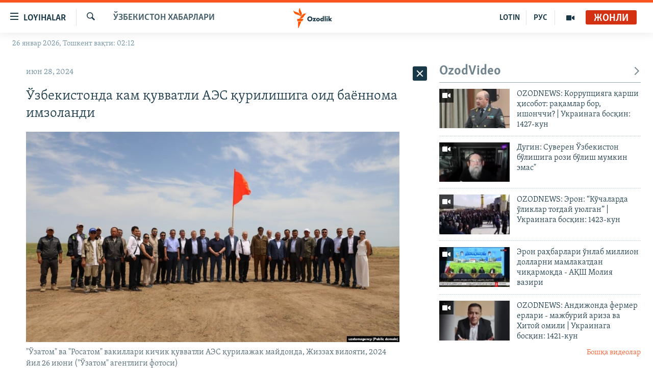

--- FILE ---
content_type: text/html; charset=utf-8
request_url: https://www.ozodlik.org/a/o-zbekistonda-kam-quvvatli-aes-qurilishiga-oid-bayonnoma-imzolandi/33012702.html
body_size: 31607
content:

<!DOCTYPE html>
<html lang="uz" dir="ltr" class="no-js">
<head>
<link href="/Content/responsive/RFE/uz-UZ-Cyrl/RFE-uz-UZ-Cyrl.css?&amp;av=0.0.0.0&amp;cb=370" rel="stylesheet"/>
<script src="https://tags.ozodlik.org/rferl-pangea/prod/utag.sync.js"></script> <script type='text/javascript' src='https://www.youtube.com/iframe_api' async></script>
<link rel="manifest" href="/manifest.json">
<script type="text/javascript">
//a general 'js' detection, must be on top level in <head>, due to CSS performance
document.documentElement.className = "js";
var cacheBuster = "370";
var appBaseUrl = "/";
var imgEnhancerBreakpoints = [0, 144, 256, 408, 650, 1023, 1597];
var isLoggingEnabled = false;
var isPreviewPage = false;
var isLivePreviewPage = false;
if (!isPreviewPage) {
window.RFE = window.RFE || {};
window.RFE.cacheEnabledByParam = window.location.href.indexOf('nocache=1') === -1;
const url = new URL(window.location.href);
const params = new URLSearchParams(url.search);
// Remove the 'nocache' parameter
params.delete('nocache');
// Update the URL without the 'nocache' parameter
url.search = params.toString();
window.history.replaceState(null, '', url.toString());
} else {
window.addEventListener('load', function() {
const links = window.document.links;
for (let i = 0; i < links.length; i++) {
links[i].href = '#';
links[i].target = '_self';
}
})
}
var pwaEnabled = false;
var swCacheDisabled;
</script>
<meta charset="utf-8" />
<title>Ўзбекистонда кам қувватли АЭС қурилишига оид баённома имзоланди</title>
<meta name="description" content="“Ўзатом” агентлиги ва “Росатом” давлат корпорацияси вакиллари кичик қувватли атом электр станцияси қурилиши шартномасининг кучга кириш тартиби тўғрисидаги баённомани имзолашди. Бу ҳақда “Ўзатом” агентлиги матбуот хизмати маълумот тарқатди.
Қайд этилишича, баённомани имзолаш маросими “Ўзатом”..." />
<meta name="keywords" content="Хабарлар, Ўзбекистон хабарлари" />
<meta name="viewport" content="width=device-width, initial-scale=1.0" />
<meta http-equiv="X-UA-Compatible" content="IE=edge" />
<meta name="robots" content="max-image-preview:large"><meta property="fb:pages" content="88521376958" /> <meta name="yandex-verification" content="bbef39b0b5e9b883" />
<link href="https://www.ozodlik.org/a/o-zbekistonda-kam-quvvatli-aes-qurilishiga-oid-bayonnoma-imzolandi/33012702.html" rel="canonical" />
<meta name="apple-mobile-web-app-title" content="Озодлик" />
<meta name="apple-mobile-web-app-status-bar-style" content="black" />
<meta name="apple-itunes-app" content="app-id=1390569678, app-argument=//33012702.ltr" />
<meta property="fb:admins" content="#" />
<meta content="Ўзбекистонда кам қувватли АЭС қурилишига оид баённома имзоланди" property="og:title" />
<meta content="“Ўзатом” агентлиги ва “Росатом” давлат корпорацияси вакиллари кичик қувватли атом электр станцияси қурилиши шартномасининг кучга кириш тартиби тўғрисидаги баённомани имзолашди. Бу ҳақда “Ўзатом” агентлиги матбуот хизмати маълумот тарқатди.
Қайд этилишича, баённомани имзолаш маросими “Ўзатом”..." property="og:description" />
<meta content="article" property="og:type" />
<meta content="https://www.ozodlik.org/a/o-zbekistonda-kam-quvvatli-aes-qurilishiga-oid-bayonnoma-imzolandi/33012702.html" property="og:url" />
<meta content="Озодлик радиоси" property="og:site_name" />
<meta content="https://www.facebook.com/ozodlikradiosi" property="article:publisher" />
<meta content="https://gdb.rferl.org/01000000-0aff-0242-2eb2-08dc9739d34c_cx0_cy2_cw0_w1200_h630.jpeg" property="og:image" />
<meta content="1200" property="og:image:width" />
<meta content="630" property="og:image:height" />
<meta content="568280086670706" property="fb:app_id" />
<meta content="summary_large_image" name="twitter:card" />
<meta content="@ozodlik" name="twitter:site" />
<meta content="https://gdb.rferl.org/01000000-0aff-0242-2eb2-08dc9739d34c_cx0_cy2_cw0_w1200_h630.jpeg" name="twitter:image" />
<meta content="Ўзбекистонда кам қувватли АЭС қурилишига оид баённома имзоланди" name="twitter:title" />
<meta content="“Ўзатом” агентлиги ва “Росатом” давлат корпорацияси вакиллари кичик қувватли атом электр станцияси қурилиши шартномасининг кучга кириш тартиби тўғрисидаги баённомани имзолашди. Бу ҳақда “Ўзатом” агентлиги матбуот хизмати маълумот тарқатди.
Қайд этилишича, баённомани имзолаш маросими “Ўзатом”..." name="twitter:description" />
<link rel="amphtml" href="https://www.ozodlik.org/amp/o-zbekistonda-kam-quvvatli-aes-qurilishiga-oid-bayonnoma-imzolandi/33012702.html" />
<script type="application/ld+json">{"articleSection":"Ўзбекистон хабарлари","isAccessibleForFree":true,"headline":"Ўзбекистонда кам қувватли АЭС қурилишига оид баённома имзоланди","inLanguage":"uz-UZ-Cyrl","keywords":"Хабарлар, Ўзбекистон хабарлари","author":{"@type":"Person","name":"RFE/RL"},"datePublished":"2024-06-28 06:22:01Z","dateModified":"2024-06-28 06:22:01Z","publisher":{"logo":{"width":512,"height":220,"@type":"ImageObject","url":"https://www.ozodlik.org/Content/responsive/RFE/uz-UZ-Cyrl/img/logo.png"},"@type":"NewsMediaOrganization","url":"https://www.ozodlik.org","sameAs":["https://www.youtube.com/user/Ozodlikradiosi","https://t.me/ozodlikkanali","http://www.facebook.com/ozodlikradiosi","https://www.instagram.com/ozodlikradiosi/","","https://whatsapp.com/channel/0029VaRV39qB4hdN2ux7XN2E","https://twitter.com/ozodlik"],"name":"Озодлик радиоси","alternateName":"Ozodlik Radiosi"},"@context":"https://schema.org","@type":"NewsArticle","mainEntityOfPage":"https://www.ozodlik.org/a/o-zbekistonda-kam-quvvatli-aes-qurilishiga-oid-bayonnoma-imzolandi/33012702.html","url":"https://www.ozodlik.org/a/o-zbekistonda-kam-quvvatli-aes-qurilishiga-oid-bayonnoma-imzolandi/33012702.html","description":"“Ўзатом” агентлиги ва “Росатом” давлат корпорацияси вакиллари кичик қувватли атом электр станцияси қурилиши шартномасининг кучга кириш тартиби тўғрисидаги баённомани имзолашди. Бу ҳақда “Ўзатом” агентлиги матбуот хизмати маълумот тарқатди.\r\n Қайд этилишича, баённомани имзолаш маросими “Ўзатом”...","image":{"width":1080,"height":608,"@type":"ImageObject","url":"https://gdb.rferl.org/01000000-0aff-0242-2eb2-08dc9739d34c_cx0_cy2_cw0_w1080_h608.jpeg"},"name":"Ўзбекистонда кам қувватли АЭС қурилишига оид баённома имзоланди"}</script>
<script src="/Scripts/responsive/infographics.b?v=dVbZ-Cza7s4UoO3BqYSZdbxQZVF4BOLP5EfYDs4kqEo1&amp;av=0.0.0.0&amp;cb=370"></script>
<script src="/Scripts/responsive/loader.b?v=Q26XNwrL6vJYKjqFQRDnx01Lk2pi1mRsuLEaVKMsvpA1&amp;av=0.0.0.0&amp;cb=370"></script>
<link rel="icon" type="image/svg+xml" href="/Content/responsive/RFE/img/webApp/favicon.svg" />
<link rel="alternate icon" href="/Content/responsive/RFE/img/webApp/favicon.ico" />
<link rel="mask-icon" color="#ea6903" href="/Content/responsive/RFE/img/webApp/favicon_safari.svg" />
<link rel="apple-touch-icon" sizes="152x152" href="/Content/responsive/RFE/img/webApp/ico-152x152.png" />
<link rel="apple-touch-icon" sizes="144x144" href="/Content/responsive/RFE/img/webApp/ico-144x144.png" />
<link rel="apple-touch-icon" sizes="114x114" href="/Content/responsive/RFE/img/webApp/ico-114x114.png" />
<link rel="apple-touch-icon" sizes="72x72" href="/Content/responsive/RFE/img/webApp/ico-72x72.png" />
<link rel="apple-touch-icon-precomposed" href="/Content/responsive/RFE/img/webApp/ico-57x57.png" />
<link rel="icon" sizes="192x192" href="/Content/responsive/RFE/img/webApp/ico-192x192.png" />
<link rel="icon" sizes="128x128" href="/Content/responsive/RFE/img/webApp/ico-128x128.png" />
<meta name="msapplication-TileColor" content="#ffffff" />
<meta name="msapplication-TileImage" content="/Content/responsive/RFE/img/webApp/ico-144x144.png" />
<link rel="preload" href="/Content/responsive/fonts/Skolar-Lt_LatnCyrl_v2.4.woff" type="font/woff" as="font" crossorigin="anonymous" />
<link rel="alternate" type="application/rss+xml" title="RFE/RL - Top Stories [RSS]" href="/api/" />
<link rel="sitemap" type="application/rss+xml" href="/sitemap.xml" />
</head>
<body class=" nav-no-loaded cc_theme pg-arch arch-news nojs-images date-time-enabled">
<script type="text/javascript" >
var analyticsData = {url:"https://www.ozodlik.org/a/o-zbekistonda-kam-quvvatli-aes-qurilishiga-oid-bayonnoma-imzolandi/33012702.html",property_id:"425",article_uid:"33012702",page_title:"Ўзбекистонда кам қувватли АЭС қурилишига оид баённома имзоланди",page_type:"article",content_type:"article",subcontent_type:"article",last_modified:"2024-06-28 06:22:01Z",pub_datetime:"2024-06-28 06:22:01Z",pub_year:"2024",pub_month:"06",pub_day:"28",pub_hour:"06",pub_weekday:"Friday",section:"ўзбекистон хабарлари",english_section:"news",byline:"",categories:"uz-news,news",domain:"www.ozodlik.org",language:"Uzbek - Cyrillic",language_service:"RFERL Uzbek",platform:"web",copied:"no",copied_article:"",copied_title:"",runs_js:"Yes",cms_release:"8.44.0.0.370",enviro_type:"prod",slug:"o-zbekistonda-kam-quvvatli-aes-qurilishiga-oid-bayonnoma-imzolandi",entity:"RFE",short_language_service:"UZB",platform_short:"W",page_name:"Ўзбекистонда кам қувватли АЭС қурилишига оид баённома имзоланди"};
</script>
<noscript><iframe src="https://www.googletagmanager.com/ns.html?id=GTM-WXZBPZ" height="0" width="0" style="display:none;visibility:hidden"></iframe></noscript><script type="text/javascript" data-cookiecategory="analytics">
var gtmEventObject = Object.assign({}, analyticsData, {event: 'page_meta_ready'});window.dataLayer = window.dataLayer || [];window.dataLayer.push(gtmEventObject);
if (top.location === self.location) { //if not inside of an IFrame
var renderGtm = "true";
if (renderGtm === "true") {
(function(w,d,s,l,i){w[l]=w[l]||[];w[l].push({'gtm.start':new Date().getTime(),event:'gtm.js'});var f=d.getElementsByTagName(s)[0],j=d.createElement(s),dl=l!='dataLayer'?'&l='+l:'';j.async=true;j.src='//www.googletagmanager.com/gtm.js?id='+i+dl;f.parentNode.insertBefore(j,f);})(window,document,'script','dataLayer','GTM-WXZBPZ');
}
}
</script>
<!--Analytics tag js version start-->
<script type="text/javascript" data-cookiecategory="analytics">
var utag_data = Object.assign({}, analyticsData, {});
if(typeof(TealiumTagFrom)==='function' && typeof(TealiumTagSearchKeyword)==='function') {
var utag_from=TealiumTagFrom();var utag_searchKeyword=TealiumTagSearchKeyword();
if(utag_searchKeyword!=null && utag_searchKeyword!=='' && utag_data["search_keyword"]==null) utag_data["search_keyword"]=utag_searchKeyword;if(utag_from!=null && utag_from!=='') utag_data["from"]=TealiumTagFrom();}
if(window.top!== window.self&&utag_data.page_type==="snippet"){utag_data.page_type = 'iframe';}
try{if(window.top!==window.self&&window.self.location.hostname===window.top.location.hostname){utag_data.platform = 'self-embed';utag_data.platform_short = 'se';}}catch(e){if(window.top!==window.self&&window.self.location.search.includes("platformType=self-embed")){utag_data.platform = 'cross-promo';utag_data.platform_short = 'cp';}}
(function(a,b,c,d){ a="https://tags.ozodlik.org/rferl-pangea/prod/utag.js"; b=document;c="script";d=b.createElement(c);d.src=a;d.type="text/java"+c;d.async=true; a=b.getElementsByTagName(c)[0];a.parentNode.insertBefore(d,a); })();
</script>
<!--Analytics tag js version end-->
<!-- Analytics tag management NoScript -->
<noscript>
<img style="position: absolute; border: none;" src="https://ssc.ozodlik.org/b/ss/bbgprod,bbgentityrferl/1/G.4--NS/1804300353?pageName=rfe%3auzb%3aw%3aarticle%3a%d0%8e%d0%b7%d0%b1%d0%b5%d0%ba%d0%b8%d1%81%d1%82%d0%be%d0%bd%d0%b4%d0%b0%20%d0%ba%d0%b0%d0%bc%20%d2%9b%d1%83%d0%b2%d0%b2%d0%b0%d1%82%d0%bb%d0%b8%20%d0%90%d0%ad%d0%a1%20%d2%9b%d1%83%d1%80%d0%b8%d0%bb%d0%b8%d1%88%d0%b8%d0%b3%d0%b0%20%d0%be%d0%b8%d0%b4%20%d0%b1%d0%b0%d1%91%d0%bd%d0%bd%d0%be%d0%bc%d0%b0%20%d0%b8%d0%bc%d0%b7%d0%be%d0%bb%d0%b0%d0%bd%d0%b4%d0%b8&amp;c6=%d0%8e%d0%b7%d0%b1%d0%b5%d0%ba%d0%b8%d1%81%d1%82%d0%be%d0%bd%d0%b4%d0%b0%20%d0%ba%d0%b0%d0%bc%20%d2%9b%d1%83%d0%b2%d0%b2%d0%b0%d1%82%d0%bb%d0%b8%20%d0%90%d0%ad%d0%a1%20%d2%9b%d1%83%d1%80%d0%b8%d0%bb%d0%b8%d1%88%d0%b8%d0%b3%d0%b0%20%d0%be%d0%b8%d0%b4%20%d0%b1%d0%b0%d1%91%d0%bd%d0%bd%d0%be%d0%bc%d0%b0%20%d0%b8%d0%bc%d0%b7%d0%be%d0%bb%d0%b0%d0%bd%d0%b4%d0%b8&amp;v36=8.44.0.0.370&amp;v6=D=c6&amp;g=https%3a%2f%2fwww.ozodlik.org%2fa%2fo-zbekistonda-kam-quvvatli-aes-qurilishiga-oid-bayonnoma-imzolandi%2f33012702.html&amp;c1=D=g&amp;v1=D=g&amp;events=event1,event52&amp;c16=rferl%20uzbek&amp;v16=D=c16&amp;c5=news&amp;v5=D=c5&amp;ch=%d0%8e%d0%b7%d0%b1%d0%b5%d0%ba%d0%b8%d1%81%d1%82%d0%be%d0%bd%20%d1%85%d0%b0%d0%b1%d0%b0%d1%80%d0%bb%d0%b0%d1%80%d0%b8&amp;c15=uzbek%20-%20cyrillic&amp;v15=D=c15&amp;c4=article&amp;v4=D=c4&amp;c14=33012702&amp;v14=D=c14&amp;v20=no&amp;c17=web&amp;v17=D=c17&amp;mcorgid=518abc7455e462b97f000101%40adobeorg&amp;server=www.ozodlik.org&amp;pageType=D=c4&amp;ns=bbg&amp;v29=D=server&amp;v25=rfe&amp;v30=425&amp;v105=D=User-Agent " alt="analytics" width="1" height="1" /></noscript>
<!-- End of Analytics tag management NoScript -->
<!--*** Accessibility links - For ScreenReaders only ***-->
<section>
<div class="sr-only">
<h2>Линклар</h2>
<ul>
<li><a href="#content" data-disable-smooth-scroll="1">Бош мавзуларга ўтинг</a></li>
<li><a href="#navigation" data-disable-smooth-scroll="1">Асосий навигацияга ўтинг</a></li>
<li><a href="#txtHeaderSearch" data-disable-smooth-scroll="1">Қидиришга ўтинг</a></li>
</ul>
</div>
</section>
<div dir="ltr">
<div id="page">
<aside>
<div class="c-lightbox overlay-modal">
<div class="c-lightbox__intro">
<h2 class="c-lightbox__intro-title"></h2>
<button class="btn btn--rounded c-lightbox__btn c-lightbox__intro-next" title="Кейингиси">
<span class="ico ico--rounded ico-chevron-forward"></span>
<span class="sr-only">Кейингиси</span>
</button>
</div>
<div class="c-lightbox__nav">
<button class="btn btn--rounded c-lightbox__btn c-lightbox__btn--close" title="Ёпиш">
<span class="ico ico--rounded ico-close"></span>
<span class="sr-only">Ёпиш</span>
</button>
<button class="btn btn--rounded c-lightbox__btn c-lightbox__btn--prev" title="Олдингиси">
<span class="ico ico--rounded ico-chevron-backward"></span>
<span class="sr-only">Олдингиси</span>
</button>
<button class="btn btn--rounded c-lightbox__btn c-lightbox__btn--next" title="Кейингиси">
<span class="ico ico--rounded ico-chevron-forward"></span>
<span class="sr-only">Кейингиси</span>
</button>
</div>
<div class="c-lightbox__content-wrap">
<figure class="c-lightbox__content">
<span class="c-spinner c-spinner--lightbox">
<img src="/Content/responsive/img/player-spinner.png"
alt="Илтимос кутинг"
title="Илтимос кутинг" />
</span>
<div class="c-lightbox__img">
<div class="thumb">
<img src="" alt="" />
</div>
</div>
<figcaption>
<div class="c-lightbox__info c-lightbox__info--foot">
<span class="c-lightbox__counter"></span>
<span class="caption c-lightbox__caption"></span>
</div>
</figcaption>
</figure>
</div>
<div class="hidden">
<div class="content-advisory__box content-advisory__box--lightbox">
<span class="content-advisory__box-text">Сурат баъзи кишиларнинг таъбини хира қилиши мумкин.</span>
<button class="btn btn--transparent content-advisory__box-btn m-t-md" value="text" type="button">
<span class="btn__text">
Кўрсатиш учун тугмани босинг
</span>
</button>
</div>
</div>
</div>
<div class="ctc-message pos-fix">
<div class="ctc-message__inner">Link has been copied to clipboard</div>
</div>
</aside>
<div class="hdr-20 hdr-20--big">
<div class="hdr-20__inner">
<div class="hdr-20__max pos-rel">
<div class="hdr-20__side hdr-20__side--primary d-flex">
<label data-for="main-menu-ctrl" data-switcher-trigger="true" data-switch-target="main-menu-ctrl" class="burger hdr-trigger pos-rel trans-trigger" data-trans-evt="click" data-trans-id="menu">
<span class="ico ico-close hdr-trigger__ico hdr-trigger__ico--close burger__ico burger__ico--close"></span>
<span class="ico ico-menu hdr-trigger__ico hdr-trigger__ico--open burger__ico burger__ico--open"></span>
<span class="burger__label">Loyihalar</span>
</label>
<div class="menu-pnl pos-fix trans-target" data-switch-target="main-menu-ctrl" data-trans-id="menu">
<div class="menu-pnl__inner">
<nav class="main-nav menu-pnl__item menu-pnl__item--first">
<ul class="main-nav__list accordeon" data-analytics-tales="false" data-promo-name="link" data-location-name="nav,secnav">
<li class="main-nav__item">
<a class="main-nav__item-name main-nav__item-name--link" href="/z/22442" title="Ozodlik surishtiruvlari" data-item-name="ozodlik-exslusive" >Ozodlik surishtiruvlari</a>
</li>
<li class="main-nav__item">
<a class="main-nav__item-name main-nav__item-name--link" href="/multimedia" title="OzodVideo" data-item-name="multimedia-resp" >OzodVideo</a>
</li>
<li class="main-nav__item">
<a class="main-nav__item-name main-nav__item-name--link" href="/ozodnazar" title="OzodNazar" data-item-name="free-viewpoint" >OzodNazar</a>
</li>
<li class="main-nav__item">
<a class="main-nav__item-name main-nav__item-name--link" href="/ozodpodcast" title="OZODPODCAST" data-item-name="audio-page" >OZODPODCAST</a>
</li>
<li class="main-nav__item">
<a class="main-nav__item-name main-nav__item-name--link" href="/ozodlik-arxivi" title="Ozodlik arxivi" data-item-name="Ozodlik, RFE/RL Uzbek service, achieve. " >Ozodlik arxivi</a>
</li>
<li class="main-nav__item">
<a class="main-nav__item-name main-nav__item-name--link" href="/lotin-alifbosidagi-sahifa" title="Lotin" data-item-name="lotin" >Lotin</a>
</li>
</ul>
</nav>
<div class="menu-pnl__item">
<a href="https://rus.ozodlik.org" class="menu-pnl__item-link" alt="На русском">На русском</a>
</div>
<div class="menu-pnl__item menu-pnl__item--social">
<h5 class="menu-pnl__sub-head">Ижтимоий тармоқлар</h5>
<a href="https://www.youtube.com/user/Ozodlikradiosi" title="Бизни Youtube-да кузатинг" data-analytics-text="follow_on_youtube" class="btn btn--rounded btn--social-inverted menu-pnl__btn js-social-btn btn-youtube" target="_blank" rel="noopener">
<span class="ico ico-youtube ico--rounded"></span>
</a>
<a href="https://t.me/ozodlikkanali" title="Бизни Telegram-да кузатинг" data-analytics-text="follow_on_telegram" class="btn btn--rounded btn--social-inverted menu-pnl__btn js-social-btn btn-telegram" target="_blank" rel="noopener">
<span class="ico ico-telegram ico--rounded"></span>
</a>
<a href="http://www.facebook.com/ozodlikradiosi" title="Бизни Facebook-да кузатинг" data-analytics-text="follow_on_facebook" class="btn btn--rounded btn--social-inverted menu-pnl__btn js-social-btn btn-facebook" target="_blank" rel="noopener">
<span class="ico ico-facebook-alt ico--rounded"></span>
</a>
<a href="https://www.instagram.com/ozodlikradiosi/" title="Бизни Instagram-да кузатинг" data-analytics-text="follow_on_instagram" class="btn btn--rounded btn--social-inverted menu-pnl__btn js-social-btn btn-instagram" target="_blank" rel="noopener">
<span class="ico ico-instagram ico--rounded"></span>
</a>
<a href="" title="WhatsApp-да кузатинг" data-analytics-text="follow_on_whatsapp" class="btn btn--rounded btn--social-inverted menu-pnl__btn js-social-btn btn-whatsapp visible-xs-inline-block visible-sm-inline-block" target="_blank" rel="noopener">
<span class="ico ico-whatsapp ico--rounded"></span>
</a>
<a href="https://whatsapp.com/channel/0029VaRV39qB4hdN2ux7XN2E" title="WhatsApp-да кузатинг" data-analytics-text="follow_on_whatsapp_desktop" class="btn btn--rounded btn--social-inverted menu-pnl__btn js-social-btn btn-whatsapp visible-md-inline-block visible-lg-inline-block" target="_blank" rel="noopener">
<span class="ico ico-whatsapp ico--rounded"></span>
</a>
<a href="https://twitter.com/ozodlik" title="Бизни Twitter-да кузатинг" data-analytics-text="follow_on_twitter" class="btn btn--rounded btn--social-inverted menu-pnl__btn js-social-btn btn-twitter" target="_blank" rel="noopener">
<span class="ico ico-twitter ico--rounded"></span>
</a>
<a href="https://news.google.com/publications/CAAqBwgKMNf99wEww8cW?hl=en-US&amp;gl=US&amp;ceid=US%3Aen" title="Бизни Google News-да кузатинг" data-analytics-text="follow_on_google_news" class="btn btn--rounded btn--social-inverted menu-pnl__btn js-social-btn btn-g-news" target="_blank" rel="noopener">
<span class="ico ico-google-news ico--rounded"></span>
</a>
</div>
<div class="menu-pnl__item">
<a href="/navigation/allsites" class="menu-pnl__item-link">
<span class="ico ico-languages "></span>
Озодлик бошқа тилларда
</a>
</div>
</div>
</div>
<label data-for="top-search-ctrl" data-switcher-trigger="true" data-switch-target="top-search-ctrl" class="top-srch-trigger hdr-trigger">
<span class="ico ico-close hdr-trigger__ico hdr-trigger__ico--close top-srch-trigger__ico top-srch-trigger__ico--close"></span>
<span class="ico ico-search hdr-trigger__ico hdr-trigger__ico--open top-srch-trigger__ico top-srch-trigger__ico--open"></span>
</label>
<div class="srch-top srch-top--in-header" data-switch-target="top-search-ctrl">
<div class="container">
<form action="/s" class="srch-top__form srch-top__form--in-header" id="form-topSearchHeader" method="get" role="search"><label for="txtHeaderSearch" class="sr-only">Излаш</label>
<input type="text" id="txtHeaderSearch" name="k" placeholder="изланаётган матн..." accesskey="s" value="" class="srch-top__input analyticstag-event" onkeydown="if (event.keyCode === 13) { FireAnalyticsTagEventOnSearch('search', $dom.get('#txtHeaderSearch')[0].value) }" />
<button title="Излаш" type="submit" class="btn btn--top-srch analyticstag-event" onclick="FireAnalyticsTagEventOnSearch('search', $dom.get('#txtHeaderSearch')[0].value) ">
<span class="ico ico-search"></span>
</button></form>
</div>
</div>
<a href="/" class="main-logo-link">
<img src="/Content/responsive/RFE/uz-UZ-Cyrl/img/logo-compact.svg" class="main-logo main-logo--comp" alt="Сайт логоси">
<img src="/Content/responsive/RFE/uz-UZ-Cyrl/img/logo.svg" class="main-logo main-logo--big" alt="Сайт логоси">
</a>
</div>
<div class="hdr-20__side hdr-20__side--secondary d-flex">
<a href="/p/5673.html" title="Мультимедиа" class="hdr-20__secondary-item" data-item-name="video">
<span class="ico ico-video hdr-20__secondary-icon"></span>
</a>
<a href="https://rus.ozodlik.org" title="РУС" class="hdr-20__secondary-item hdr-20__secondary-item--lang" data-item-name="satellite">
РУС
</a>
<a href="https://www.ozodlik.org/p/5057.html" title="LOTIN" class="hdr-20__secondary-item hdr-20__secondary-item--lang" data-item-name="satellite">
LOTIN
</a>
<a href="/s" title="Излаш" class="hdr-20__secondary-item hdr-20__secondary-item--search" data-item-name="search">
<span class="ico ico-search hdr-20__secondary-icon hdr-20__secondary-icon--search"></span>
</a>
<div class="hdr-20__secondary-item live-b-drop">
<div class="live-b-drop__off">
<a href="/live/audio/87" class="live-b-drop__link" title="Жонли" data-item-name="live">
<span class="badge badge--live-btn badge--live">
Жонли
</span>
</a>
</div>
<div class="live-b-drop__on hidden">
<label data-for="live-ctrl" data-switcher-trigger="true" data-switch-target="live-ctrl" class="live-b-drop__label pos-rel">
<span class="badge badge--live badge--live-btn">
Жонли
</span>
<span class="ico ico-close live-b-drop__label-ico live-b-drop__label-ico--close"></span>
</label>
<div class="live-b-drop__panel" id="targetLivePanelDiv" data-switch-target="live-ctrl"></div>
</div>
</div>
<div class="srch-bottom">
<form action="/s" class="srch-bottom__form d-flex" id="form-bottomSearch" method="get" role="search"><label for="txtSearch" class="sr-only">Излаш</label>
<input type="search" id="txtSearch" name="k" placeholder="изланаётган матн..." accesskey="s" value="" class="srch-bottom__input analyticstag-event" onkeydown="if (event.keyCode === 13) { FireAnalyticsTagEventOnSearch('search', $dom.get('#txtSearch')[0].value) }" />
<button title="Излаш" type="submit" class="btn btn--bottom-srch analyticstag-event" onclick="FireAnalyticsTagEventOnSearch('search', $dom.get('#txtSearch')[0].value) ">
<span class="ico ico-search"></span>
</button></form>
</div>
</div>
<img src="/Content/responsive/RFE/uz-UZ-Cyrl/img/logo-print.gif" class="logo-print" alt="Сайт логоси">
<img src="/Content/responsive/RFE/uz-UZ-Cyrl/img/logo-print_color.png" class="logo-print logo-print--color" alt="Сайт логоси">
</div>
</div>
</div>
<script>
if (document.body.className.indexOf('pg-home') > -1) {
var nav2In = document.querySelector('.hdr-20__inner');
var nav2Sec = document.querySelector('.hdr-20__side--secondary');
var secStyle = window.getComputedStyle(nav2Sec);
if (nav2In && window.pageYOffset < 150 && secStyle['position'] !== 'fixed') {
nav2In.classList.add('hdr-20__inner--big')
}
}
</script>
<div class="c-hlights c-hlights--breaking c-hlights--no-item" data-hlight-display="mobile,desktop">
<div class="c-hlights__wrap container p-0">
<div class="c-hlights__nav">
<a role="button" href="#" title="Олдингиси">
<span class="ico ico-chevron-backward m-0"></span>
<span class="sr-only">Олдингиси</span>
</a>
<a role="button" href="#" title="Кейингиси">
<span class="ico ico-chevron-forward m-0"></span>
<span class="sr-only">Кейингиси</span>
</a>
</div>
<span class="c-hlights__label">
<span class="">Шошилинч хабар</span>
<span class="switcher-trigger">
<label data-for="more-less-1" data-switcher-trigger="true" class="switcher-trigger__label switcher-trigger__label--more p-b-0" title="Бошқа мақолалар">
<span class="ico ico-chevron-down"></span>
</label>
<label data-for="more-less-1" data-switcher-trigger="true" class="switcher-trigger__label switcher-trigger__label--less p-b-0" title="Камроқ кўрсатиш">
<span class="ico ico-chevron-up"></span>
</label>
</span>
</span>
<ul class="c-hlights__items switcher-target" data-switch-target="more-less-1">
</ul>
</div>
</div> <div class="date-time-area ">
<div class="container">
<span class="date-time">
26 январ 2026, Тошкент вақти: 02:12
</span>
</div>
</div>
<div id="content">
<div class="container">
<div class="row">
<div class="col-sm-12 col-md-8">
<div class="news">
<h1 class="pg-title pg-title--move-to-header">
Ўзбекистон хабарлари
</h1>
<div id="newsItems" class="accordeon accordeon--scroll-adjust">
<div class="accordeon__item-wrap">
<div class="news__item news__item--unopenable accordeon__item sticky-btn-parent" data-switcher-opened=true data-switch-target="more-less-33012702" data-article-id="33012702" data-api-id="33012702" data-api-type="1">
<div class="news__item-inner pos-rel">
<div class="publishing-details ">
<div class="published">
<span class="date" >
<time pubdate="pubdate" datetime="2024-06-28T11:22:01+05:00">
июн 28, 2024
</time>
</span>
</div>
</div>
<h1 class="title pg-title">
Ўзбекистонда кам қувватли АЭС қурилишига оид баённома имзоланди
</h1>
<div class="cover-media">
<figure class="media-image js-media-expand">
<div class="img-wrap">
<div class="thumb thumb16_9">
<img src="https://gdb.rferl.org/01000000-0aff-0242-2eb2-08dc9739d34c_cx0_cy2_cw0_w250_r1_s.jpeg" alt="&quot;Ўзатом&quot; ва &quot;Росатом&quot; вакиллари кичик қувватли АЭС қурилажак майдонда, Жиззах вилояти, 2024 йил 26 июни (&quot;Ўзатом&quot; агентлиги фотоси)" />
</div>
</div>
<figcaption>
<span class="caption">&quot;Ўзатом&quot; ва &quot;Росатом&quot; вакиллари кичик қувватли АЭС қурилажак майдонда, Жиззах вилояти, 2024 йил 26 июни (&quot;Ўзатом&quot; агентлиги фотоси)</span>
</figcaption>
</figure>
</div>
<div class="news__buttons news__buttons--main pos-abs">
<button class="btn btn--news btn--news-more pos-abs">
<span class="ico ico-chevron-down"></span>
</button>
<button class="btn btn--news sticky-btn btn--news-less">
<span class="ico ico-close"></span>
</button>
</div>
<div class="wsw accordeon__target">
<p>“Ўзатом” агентлиги ва “Росатом” давлат корпорацияси вакиллари кичик қувватли атом электр станцияси қурилиши шартномасининг кучга кириш тартиби тўғрисидаги баённомани имзолашди. Бу ҳақда “Ўзатом” агентлиги матбуот хизмати <a class="wsw__a" href="https://teletype.in/@uzatomagency/shtabuz" target="_blank">маълумот тарқатди</a>. </p>
<p>Қайд этилишича, баённомани имзолаш маросими “Ўзатом” ва “Росатом” муҳандислик бўлими раҳбарларининг расмий учрашуви доирасида жорий йилнинг 26 июнь куни кичик қувватли атом электр станцияси майдонида бўлиб ўтган.</p>
<p><em>“Делегация куз ойида 6 блокли АЭС учун инфратузилма объектлари яратилиши режалаштирилаётган майдонни кўздан кечира туриб, штаб майдонида белгиланган вақтда қурилиш ишларини бошлаш – барча инфратузилма билан таъминланган қурувчилар шаҳарчасини барпо этишга киришиш борасида келишувни амалга ошириш юзасидан дастлабки масалаларни муҳокама қилди</em>”, дейилган агентлик хабарномасида. </p>
<p>Делегация вакиллари қурилиш майдонига ташрифи доирасида Жиззах вилояти ҳокими Эргаш Солиев билан ҳам учрашишган. </p>
<p>Жиззах вилоятида Ўзбекистон билан Россия ҳамкорлигида кам қувватли атом электр станцияси қурилишига доир битим имзолангани Россия президенти Владимир Путиннинг май ойи охирида Тошкентга ташрифи чоғида <a class="wsw__a" href="https://www.ozodlik.org/a/aes-tarmoq-taqiq/32972532.html" target="_blank">эълон қилинган</a> эди.</p>
<p>“Ўзатом” ва “Росатом”нинг ўша пайтда тарқатилган қўшма баёнотида Жиззах вилоятида 330 МВт қувватга эга (ҳар бири 55 МВт қувватли олтита ректор) иншоот қурилиши ёзда бошланиши билдирилган.</p>
<p>“Танланган майдон аллақачон текширилган, яроқлилиги ва хавфсизлиги тасдиқланган, бу лойиҳани амалга ошириш вақтини сезиларли даражада қисқартиради”, дейилганди <a class="wsw__a" href="https://teletype.in/@uzatomagency/soglashenieru">расмий хабарномада</a>.</p>
<p>Президент Шавкат Мирзиёев Ўзбекистонда қурилажак АЭСни “ҳаётий аҳамиятга эга лойиҳа” деб атаган.</p>
<p>Айни пайтда АЭС қуриш лойиҳаси жамоатчилик муҳокамасисиз Россияга бериб юборилгани ижтимоий тармоқ фаолларининг кескин эътирозига сабаб бўлган. Жамоатчилик АЭС Кремль қўлида Ўзбекистонга қарши “шантаж қуроли” бўлиб қолишидан хавотирда.</p>
<p>Бу орада Озодликка Ўзбекистон маҳаллий матбуотида АЭС мавзусини танқидий руҳда ёритиш ман қилинганига оид маълумотлар ҳам келиб тушган.</p>
</div>
<div class="pos-rel news__read-more">
<label class="news__read-more-label accordeon__control-label pos-abs" data-for="more-less-33012702" data-switcher-trigger="true"></label>
<a class="btn btn--link news__read-more-btn" href="#" title="Кўпроқ ўқиш">
<span class="btn__text">
Кўпроқ ўқиш
</span>
</a>
</div>
<label data-for="more-less-33012702" data-switcher-trigger="true" class="switcher-trigger__label accordeon__control-label news__control-label pos-abs"></label>
</div>
<div class="news__share-outer">
<div class="links">
<p class="buttons link-content-sharing p-0 ">
<button class="btn btn--link btn-content-sharing p-t-0 " id="btnContentSharing" value="text" role="Button" type="" title="бошқа тармоқларда ўртоқлашинг">
<span class="ico ico-share ico--l"></span>
<span class="btn__text ">
Ўртоқлашинг
</span>
</button>
</p>
<aside class="content-sharing js-content-sharing " role="complementary"
data-share-url="https://www.ozodlik.org/a/o-zbekistonda-kam-quvvatli-aes-qurilishiga-oid-bayonnoma-imzolandi/33012702.html" data-share-title="Ўзбекистонда кам қувватли АЭС қурилишига оид баённома имзоланди" data-share-text="">
<div class="content-sharing__popover">
<h6 class="content-sharing__title">Ўртоқлашинг</h6>
<button href="#close" id="btnCloseSharing" class="btn btn--text-like content-sharing__close-btn">
<span class="ico ico-close ico--l"></span>
</button>
<ul class="content-sharing__list">
<li class="content-sharing__item">
<div class="ctc ">
<input type="text" class="ctc__input" readonly="readonly">
<a href="" js-href="https://www.ozodlik.org/a/o-zbekistonda-kam-quvvatli-aes-qurilishiga-oid-bayonnoma-imzolandi/33012702.html" class="content-sharing__link ctc__button">
<span class="ico ico-copy-link ico--rounded ico--s"></span>
<span class="content-sharing__link-text">линк</span>
</a>
</div>
</li>
<li class="content-sharing__item">
<a href="https://facebook.com/sharer.php?u=https%3a%2f%2fwww.ozodlik.org%2fa%2fo-zbekistonda-kam-quvvatli-aes-qurilishiga-oid-bayonnoma-imzolandi%2f33012702.html"
data-analytics-text="share_on_facebook"
title="Facebook" target="_blank"
class="content-sharing__link js-social-btn">
<span class="ico ico-facebook ico--rounded ico--s"></span>
<span class="content-sharing__link-text">Facebook</span>
</a>
</li>
<li class="content-sharing__item">
<a href="https://telegram.me/share/url?url=https%3a%2f%2fwww.ozodlik.org%2fa%2fo-zbekistonda-kam-quvvatli-aes-qurilishiga-oid-bayonnoma-imzolandi%2f33012702.html"
data-analytics-text="share_on_telegram"
title="Telegram" target="_blank"
class="content-sharing__link js-social-btn">
<span class="ico ico-telegram ico--rounded ico--s"></span>
<span class="content-sharing__link-text">Telegram</span>
</a>
</li>
<li class="content-sharing__item">
<a href="https://twitter.com/share?url=https%3a%2f%2fwww.ozodlik.org%2fa%2fo-zbekistonda-kam-quvvatli-aes-qurilishiga-oid-bayonnoma-imzolandi%2f33012702.html&amp;text=%d0%8e%d0%b7%d0%b1%d0%b5%d0%ba%d0%b8%d1%81%d1%82%d0%be%d0%bd%d0%b4%d0%b0+%d0%ba%d0%b0%d0%bc+%d2%9b%d1%83%d0%b2%d0%b2%d0%b0%d1%82%d0%bb%d0%b8+%d0%90%d0%ad%d0%a1+%d2%9b%d1%83%d1%80%d0%b8%d0%bb%d0%b8%d1%88%d0%b8%d0%b3%d0%b0+%d0%be%d0%b8%d0%b4+%d0%b1%d0%b0%d1%91%d0%bd%d0%bd%d0%be%d0%bc%d0%b0+%d0%b8%d0%bc%d0%b7%d0%be%d0%bb%d0%b0%d0%bd%d0%b4%d0%b8"
data-analytics-text="share_on_twitter"
title="X (Twitter)" target="_blank"
class="content-sharing__link js-social-btn">
<span class="ico ico-twitter ico--rounded ico--s"></span>
<span class="content-sharing__link-text">X (Twitter)</span>
</a>
</li>
<li class="content-sharing__item">
<a href="mailto:?body=https%3a%2f%2fwww.ozodlik.org%2fa%2fo-zbekistonda-kam-quvvatli-aes-qurilishiga-oid-bayonnoma-imzolandi%2f33012702.html&amp;subject=Ўзбекистонда кам қувватли АЭС қурилишига оид баённома имзоланди"
title="Email"
class="content-sharing__link ">
<span class="ico ico-email ico--rounded ico--s"></span>
<span class="content-sharing__link-text">Email</span>
</a>
</li>
</ul>
</div>
</aside>
</div>
</div>
</div>
</div>
<div class="news__item news__item--spacer ">
<h4 class="title news__spacer-title">Кун янгиликлари</h4>
</div>
<div class="accordeon__item-wrap">
<div class="news__item news__item--unopenable accordeon__item sticky-btn-parent" data-switch-target="more-less-33347496" data-article-id="33347496" data-api-id="33347496" data-api-type="1">
<div class="news__item-inner pos-rel">
<div class="publishing-details ">
<div class="published">
<span class="date" >
<time pubdate="pubdate" datetime="2025-03-14T12:26:27+05:00">
март 14, 2025
</time>
</span>
</div>
</div>
<h1 class="title pg-title">
Россия қамоғидаги Усмон Баратовга қарши яна бир жиноят иши очилди
</h1>
<div class="cover-media">
<figure class="media-image js-media-expand">
<div class="img-wrap">
<div class="thumb thumb16_9">
<img src="https://gdb.rferl.org/01000000-0a00-0242-ade3-08dc185267fb_w250_r1_s.jpg" alt="Усмон Баратов" />
</div>
</div>
<figcaption>
<span class="caption">Усмон Баратов</span>
</figcaption>
</figure>
</div>
<div class="news__buttons news__buttons--main pos-abs">
<button class="btn btn--news btn--news-more pos-abs">
<span class="ico ico-chevron-down"></span>
</button>
<button class="btn btn--news sticky-btn btn--news-less">
<span class="ico ico-close"></span>
</button>
</div>
<div class="wsw accordeon__target">
<p>Россиядаги колонияда жазо муддатини ўтаётган “Ватандош” ўзбеклар жамияти раиси Усмон Баратовга нисбатан янги жиноят иши қўзғатилди. Эндиликда у колония иши тартиб-интизомини бузишда айбланмоқда. Бу ҳақда Баратовнинг Sota.Vision нашри томонидан <a class="wsw__a" href="https://t.me/sotavisionmedia/43808"><u>ёйинланган</u></a> хатида айтилган. </p><p>Иш очилиши учун Валдай шаҳридаги жазо колониясида ишлайдиган отряд бошлиғининг аризаси сабаб бўлган. Мазкур аризада Баратов жазо изоляторининг туйнуги орқали мулоқот чоғида Жазони ўташ федерал хизмати ходимига ундан тортиб олинган видеорегистраторни отгани айтилган. Баратовнинг ўзи айблов ёлғон эканини айтмоқда. </p><p>“<em>Мен Улуғ Ватан уруши ғалабасининг 80 йиллигига бағишланган амнистия асосида қамоқдан чиқишга умид қилаётгандим, бироқ бу умидимни ўта муҳим ишлар бўйича терговчи ташрифи чилпарчин қилди, у бугун менга қарши янги жиноят иши қўзғатилгани ҳақидаги қарорни тақдим қилди”</em>, деб ёзган Баратов. Хатга 11 март санаси қўйилган. </p><p>Баратов колонияга этап қилинганидан кейин карантинда ушлашгани, кейин 42 кун мобайнида жазо изоляторида тутиб туришгани, 3 мартдан бошлаб эса уни камера туридаги хонага йўллашган — бу қамоқдаги энг кескин жазо шарти бўлиб ҳисобланади. Жазо изоляторига у колонияда ҳаракатланиш чоғида қўлларини орқага қилиб юрмагани учун тушган. Аввалроқ Баратов у ишни ҳибсга олиш чоғида олинган жароҳатлар ва хасталиги туфайли қила олмаётганини айтган эди. </p><p>Ўтган йилнинг август ойида Москва вилоятининг Ступино шаҳар суди Усмон Баратовни Россия Федерацияси Жиноят кодексининг 282-моддаси 2-қисми бўйича айбдор деб топиб, жазони умумий тартибли колонияда ўташ шарти билан 4 йилга озодликдан <a class="wsw__a" href="https://www.svoboda.org/a/glavu-uzbekskogo-zemlyachestva-osudili-na-chetyre-goda-kolonii/33076027.html"><u>маҳрум қилганди</u></a>.</p><p>Баратовга қарши жиноят иши очилишига унинг “Одноклассники” ижтимоий тармоғига товуқлар акс этган сурат карикатура жойлагани сабаб бўлган. Мазкур карикатурада товуқлардан бири “Тухум бўлиши учун хўрозларни урушдан қайтаринглар” деяётганини кўриш мумкин.</p>
</div>
<div class="pos-rel news__read-more">
<label class="news__read-more-label accordeon__control-label pos-abs" data-for="more-less-33347496" data-switcher-trigger="true"></label>
<a class="btn btn--link news__read-more-btn" href="#" title="Кўпроқ ўқиш">
<span class="btn__text">
Кўпроқ ўқиш
</span>
</a>
</div>
<label data-for="more-less-33347496" data-switcher-trigger="true" class="switcher-trigger__label accordeon__control-label news__control-label pos-abs"></label>
</div>
<div class="news__share-outer">
<div class="links">
<p class="buttons link-content-sharing p-0 ">
<button class="btn btn--link btn-content-sharing p-t-0 " id="btnContentSharing" value="text" role="Button" type="" title="бошқа тармоқларда ўртоқлашинг">
<span class="ico ico-share ico--l"></span>
<span class="btn__text ">
Ўртоқлашинг
</span>
</button>
</p>
<aside class="content-sharing js-content-sharing " role="complementary"
data-share-url="/a/rossiya-qamog-idagi-usmon-baratovga-qarshi-yana-bir-jinoyat-ishi-ochildi/33347496.html" data-share-title="Россия қамоғидаги Усмон Баратовга қарши яна бир жиноят иши очилди" data-share-text="">
<div class="content-sharing__popover">
<h6 class="content-sharing__title">Ўртоқлашинг</h6>
<button href="#close" id="btnCloseSharing" class="btn btn--text-like content-sharing__close-btn">
<span class="ico ico-close ico--l"></span>
</button>
<ul class="content-sharing__list">
<li class="content-sharing__item">
<div class="ctc ">
<input type="text" class="ctc__input" readonly="readonly">
<a href="" js-href="/a/rossiya-qamog-idagi-usmon-baratovga-qarshi-yana-bir-jinoyat-ishi-ochildi/33347496.html" class="content-sharing__link ctc__button">
<span class="ico ico-copy-link ico--rounded ico--s"></span>
<span class="content-sharing__link-text">линк</span>
</a>
</div>
</li>
<li class="content-sharing__item">
<a href="https://facebook.com/sharer.php?u=%2fa%2frossiya-qamog-idagi-usmon-baratovga-qarshi-yana-bir-jinoyat-ishi-ochildi%2f33347496.html"
data-analytics-text="share_on_facebook"
title="Facebook" target="_blank"
class="content-sharing__link js-social-btn">
<span class="ico ico-facebook ico--rounded ico--s"></span>
<span class="content-sharing__link-text">Facebook</span>
</a>
</li>
<li class="content-sharing__item">
<a href="https://telegram.me/share/url?url=%2fa%2frossiya-qamog-idagi-usmon-baratovga-qarshi-yana-bir-jinoyat-ishi-ochildi%2f33347496.html"
data-analytics-text="share_on_telegram"
title="Telegram" target="_blank"
class="content-sharing__link js-social-btn">
<span class="ico ico-telegram ico--rounded ico--s"></span>
<span class="content-sharing__link-text">Telegram</span>
</a>
</li>
<li class="content-sharing__item">
<a href="https://twitter.com/share?url=%2fa%2frossiya-qamog-idagi-usmon-baratovga-qarshi-yana-bir-jinoyat-ishi-ochildi%2f33347496.html&amp;text=%d0%a0%d0%be%d1%81%d1%81%d0%b8%d1%8f+%d2%9b%d0%b0%d0%bc%d0%be%d2%93%d0%b8%d0%b4%d0%b0%d0%b3%d0%b8+%d0%a3%d1%81%d0%bc%d0%be%d0%bd+%d0%91%d0%b0%d1%80%d0%b0%d1%82%d0%be%d0%b2%d0%b3%d0%b0+%d2%9b%d0%b0%d1%80%d1%88%d0%b8+%d1%8f%d0%bd%d0%b0+%d0%b1%d0%b8%d1%80+%d0%b6%d0%b8%d0%bd%d0%be%d1%8f%d1%82+%d0%b8%d1%88%d0%b8+%d0%be%d1%87%d0%b8%d0%bb%d0%b4%d0%b8"
data-analytics-text="share_on_twitter"
title="X (Twitter)" target="_blank"
class="content-sharing__link js-social-btn">
<span class="ico ico-twitter ico--rounded ico--s"></span>
<span class="content-sharing__link-text">X (Twitter)</span>
</a>
</li>
<li class="content-sharing__item">
<a href="mailto:?body=%2fa%2frossiya-qamog-idagi-usmon-baratovga-qarshi-yana-bir-jinoyat-ishi-ochildi%2f33347496.html&amp;subject=Россия қамоғидаги Усмон Баратовга қарши яна бир жиноят иши очилди"
title="Email"
class="content-sharing__link ">
<span class="ico ico-email ico--rounded ico--s"></span>
<span class="content-sharing__link-text">Email</span>
</a>
</li>
</ul>
</div>
</aside>
</div>
</div>
</div>
</div>
<div class="accordeon__item-wrap">
<div class="news__item news__item--unopenable accordeon__item sticky-btn-parent" data-switch-target="more-less-33347466" data-article-id="33347466" data-api-id="33347466" data-api-type="1">
<div class="news__item-inner pos-rel">
<div class="publishing-details ">
<div class="published">
<span class="date" >
<time pubdate="pubdate" datetime="2025-03-14T11:57:57+05:00">
март 14, 2025
</time>
</span>
</div>
</div>
<h1 class="title pg-title">
Ноқонуний таксичилик билан боғлиқ 108 мингдан зиёд ҳолат аниқланди
</h1>
<div class="cover-media">
<figure class="media-image js-media-expand">
<div class="img-wrap">
<div class="thumb thumb16_9">
<img src="https://gdb.rferl.org/CA5576B4-6478-41E5-AC58-6D0D30CB3956_w250_r1_s.jpg" alt="Иллюстратив сурат" />
</div>
</div>
<figcaption>
<span class="caption">Иллюстратив сурат</span>
</figcaption>
</figure>
</div>
<div class="news__buttons news__buttons--main pos-abs">
<button class="btn btn--news btn--news-more pos-abs">
<span class="ico ico-chevron-down"></span>
</button>
<button class="btn btn--news sticky-btn btn--news-less">
<span class="ico ico-close"></span>
</button>
</div>
<div class="wsw accordeon__target">
<p>Ўзбекистонда 2024 йилда йўловчи ташиш фаолияти билан ноқонуний шуғулланганлиги аниқланган ҳайдовчиларга нисбатан 108 минг 18 та баённома расмийлаштирилган, натижада 42 минг 141 нафар ҳайдовчи ўз вақтида лицензия варақасини расмийлаштириб, фаолиятини қонунийлаштирган. Бу ҳақда Транспорт вазирлиги ҳузуридаги Транспорт назорати инспекцияси матбуот хизмати <a class="wsw__a" href="https://uztn.uz/uz/news/avtomobil-transportida-nazorat-yonalishida-aniqlangan-huquqbuzarliklar-tahlili" target="_blank">маълумот тарқатди</a>. </p><p>Хабарномада қайд этилишича, ўтган йил давомида Автомобиль ва сув транспортида назорат йўналишида ҳудудий бўлим инспекторлари ҳамда ЙҲХ бошқармалари билан ҳамкорликда мамлакат бўйлаб жами 13 минг 567 маротаба рейд ўтказилган ва бу тадбирлар давомида автомобиль ташувлари соҳасида ҳуқуқбузарлик содир этган шахсларга нисбатан 116 минг 106 та маъмурий баённомалар расмийлаштирилган. </p><p><em>“2023 йил билан солиштирганда каботаж ташувлари (Хорижий ташувчиларга тегишли бўлган, автотранспорт воситаларида йўловчилар ва юкларни Ўзбекистон Республикаси ҳудудида жойлашган пунктлар ўртасида ташиш) бўйича қоидабузарларга нисбатан аниқланган ҳолатлар 77 фоизга ортган бўлса, автотранспортда лицензиясиз йўловчи ташиш 3 фоизга камайган</em>”, дейилган инспекция хабарномасида. </p>
</div>
<div class="pos-rel news__read-more">
<label class="news__read-more-label accordeon__control-label pos-abs" data-for="more-less-33347466" data-switcher-trigger="true"></label>
<a class="btn btn--link news__read-more-btn" href="#" title="Кўпроқ ўқиш">
<span class="btn__text">
Кўпроқ ўқиш
</span>
</a>
</div>
<label data-for="more-less-33347466" data-switcher-trigger="true" class="switcher-trigger__label accordeon__control-label news__control-label pos-abs"></label>
</div>
<div class="news__share-outer">
<div class="links">
<p class="buttons link-content-sharing p-0 ">
<button class="btn btn--link btn-content-sharing p-t-0 " id="btnContentSharing" value="text" role="Button" type="" title="бошқа тармоқларда ўртоқлашинг">
<span class="ico ico-share ico--l"></span>
<span class="btn__text ">
Ўртоқлашинг
</span>
</button>
</p>
<aside class="content-sharing js-content-sharing " role="complementary"
data-share-url="/a/noqonuniy-taksichilik-bilan-bog-liq-108-mingdan-ziyod-holat-aniqlandi/33347466.html" data-share-title="Ноқонуний таксичилик билан боғлиқ 108 мингдан зиёд ҳолат аниқланди" data-share-text="">
<div class="content-sharing__popover">
<h6 class="content-sharing__title">Ўртоқлашинг</h6>
<button href="#close" id="btnCloseSharing" class="btn btn--text-like content-sharing__close-btn">
<span class="ico ico-close ico--l"></span>
</button>
<ul class="content-sharing__list">
<li class="content-sharing__item">
<div class="ctc ">
<input type="text" class="ctc__input" readonly="readonly">
<a href="" js-href="/a/noqonuniy-taksichilik-bilan-bog-liq-108-mingdan-ziyod-holat-aniqlandi/33347466.html" class="content-sharing__link ctc__button">
<span class="ico ico-copy-link ico--rounded ico--s"></span>
<span class="content-sharing__link-text">линк</span>
</a>
</div>
</li>
<li class="content-sharing__item">
<a href="https://facebook.com/sharer.php?u=%2fa%2fnoqonuniy-taksichilik-bilan-bog-liq-108-mingdan-ziyod-holat-aniqlandi%2f33347466.html"
data-analytics-text="share_on_facebook"
title="Facebook" target="_blank"
class="content-sharing__link js-social-btn">
<span class="ico ico-facebook ico--rounded ico--s"></span>
<span class="content-sharing__link-text">Facebook</span>
</a>
</li>
<li class="content-sharing__item">
<a href="https://telegram.me/share/url?url=%2fa%2fnoqonuniy-taksichilik-bilan-bog-liq-108-mingdan-ziyod-holat-aniqlandi%2f33347466.html"
data-analytics-text="share_on_telegram"
title="Telegram" target="_blank"
class="content-sharing__link js-social-btn">
<span class="ico ico-telegram ico--rounded ico--s"></span>
<span class="content-sharing__link-text">Telegram</span>
</a>
</li>
<li class="content-sharing__item">
<a href="https://twitter.com/share?url=%2fa%2fnoqonuniy-taksichilik-bilan-bog-liq-108-mingdan-ziyod-holat-aniqlandi%2f33347466.html&amp;text=%d0%9d%d0%be%d2%9b%d0%be%d0%bd%d1%83%d0%bd%d0%b8%d0%b9+%d1%82%d0%b0%d0%ba%d1%81%d0%b8%d1%87%d0%b8%d0%bb%d0%b8%d0%ba+%d0%b1%d0%b8%d0%bb%d0%b0%d0%bd+%d0%b1%d0%be%d2%93%d0%bb%d0%b8%d2%9b+108+%d0%bc%d0%b8%d0%bd%d0%b3%d0%b4%d0%b0%d0%bd+%d0%b7%d0%b8%d1%91%d0%b4+%d2%b3%d0%be%d0%bb%d0%b0%d1%82+%d0%b0%d0%bd%d0%b8%d2%9b%d0%bb%d0%b0%d0%bd%d0%b4%d0%b8"
data-analytics-text="share_on_twitter"
title="X (Twitter)" target="_blank"
class="content-sharing__link js-social-btn">
<span class="ico ico-twitter ico--rounded ico--s"></span>
<span class="content-sharing__link-text">X (Twitter)</span>
</a>
</li>
<li class="content-sharing__item">
<a href="mailto:?body=%2fa%2fnoqonuniy-taksichilik-bilan-bog-liq-108-mingdan-ziyod-holat-aniqlandi%2f33347466.html&amp;subject=Ноқонуний таксичилик билан боғлиқ 108 мингдан зиёд ҳолат аниқланди"
title="Email"
class="content-sharing__link ">
<span class="ico ico-email ico--rounded ico--s"></span>
<span class="content-sharing__link-text">Email</span>
</a>
</li>
</ul>
</div>
</aside>
</div>
</div>
</div>
</div>
<div class="accordeon__item-wrap">
<div class="news__item news__item--unopenable accordeon__item sticky-btn-parent" data-switch-target="more-less-33346270" data-article-id="33346270" data-api-id="33346270" data-api-type="1">
<div class="news__item-inner pos-rel">
<div class="publishing-details ">
<div class="published">
<span class="date" >
<time pubdate="pubdate" datetime="2025-03-13T12:20:42+05:00">
март 13, 2025
</time>
</span>
</div>
</div>
<h1 class="title pg-title">
Туркияликларга турмушга чиқаётганлар орасида ўзбекистонлик қизлар иккинчи ўринни эгаллади
</h1>
<div class="cover-media">
<figure class="media-image js-media-expand">
<div class="img-wrap">
<div class="thumb thumb16_9">
<img src="https://gdb.rferl.org/90E9987A-FDD0-4033-B7B5-1122E8C3C745_cx0_cy1_cw0_w250_r1_s.jpg" alt="Иллюстратив сурат" />
</div>
</div>
<figcaption>
<span class="caption">Иллюстратив сурат</span>
</figcaption>
</figure>
</div>
<div class="news__buttons news__buttons--main pos-abs">
<button class="btn btn--news btn--news-more pos-abs">
<span class="ico ico-chevron-down"></span>
</button>
<button class="btn btn--news sticky-btn btn--news-less">
<span class="ico ico-close"></span>
</button>
</div>
<div class="wsw accordeon__target">
<p>2024 йилда 3509 нафар ўзбекистонлик аёл Туркия фуқароларига турмушга чиқди. Бу рақам Туркия статистика ташкилотининг (ТÜİК) оила қуриш ва ажрашишга оид <a class="wsw__a" href="https://data.tuik.gov.tr/Bulten/Index?p=Evlenme-ve-Bosanma-Istatistikleri-2024-54194" target="_blank">ҳисобот</a>ида акс этган.</p><p>Шу тариқа ўзбек аёллари турк эркаклари турмуш қураётган хорижликлар орасида иккинчи ўринни эгаллади. Диққатга молик жиҳати шуки, Ўзбекистонни рўйхатда биринчи ўринда турган Суриядан атиги ўн кишилик фарқ ажратиб турибди.</p><p>Туркияликлар уйланаётган мамлакатлар бешлигига Сурия (3519 нафар), Ўзбекистон (3509), Марокаш (2427), Озарбайжон (2195) ва Россия (1945) кирган.</p><p>Ўзбек қизларининг турк йигитлари билан турмуш қуриш тенденцияси кучайиб бораётгани бир йиллик ҳодиса эмас. Бу ҳолат сўнгги йилларда ижтимоий-иқтисодий омиллар таъсирида ортгани <a class="wsw__a" href="https://www.ozodlik.org/a/30459171.html" target="_blank">айтилади</a>. Озодлик бу мавзуда аввалроқ махсус фильм ҳам тайёрлаган эди.</p><div class="clear"></div>
<div class="wsw__embed mediaReplacer externalMedia">
<div class="c-sticky-container">
<div class="c-sticky-element" data-sp_api="youtube">
<span class="c-sticky-element__close-el c-sticky-element__swipe-el ta-c" title="Ёпиш">
<span class="ico ico-close m-0"></span>
</span>
<div class="external-content-placeholder"></div><script>renderExternalContent("https://www.youtube.com/embed/-We6kH9jv34?&start=473s&&fs=1&enablejsapi=1")</script>
</div>
</div>
</div><p>Шунингдек, Озодлик илгарироқ ночорликдан қутулиш учун ўзбек қизлари орасида кореялик куёвларга эрга тегаётганлар сони кўпайганини ҳам <a class="wsw__a" href="https://www.ozodlik.org/a/24334553.html" target="_blank">таҳлил қилганди</a>.</p>
</div>
<div class="pos-rel news__read-more">
<label class="news__read-more-label accordeon__control-label pos-abs" data-for="more-less-33346270" data-switcher-trigger="true"></label>
<a class="btn btn--link news__read-more-btn" href="#" title="Кўпроқ ўқиш">
<span class="btn__text">
Кўпроқ ўқиш
</span>
</a>
</div>
<label data-for="more-less-33346270" data-switcher-trigger="true" class="switcher-trigger__label accordeon__control-label news__control-label pos-abs"></label>
</div>
<div class="news__share-outer">
<div class="links">
<p class="buttons link-content-sharing p-0 ">
<button class="btn btn--link btn-content-sharing p-t-0 " id="btnContentSharing" value="text" role="Button" type="" title="бошқа тармоқларда ўртоқлашинг">
<span class="ico ico-share ico--l"></span>
<span class="btn__text ">
Ўртоқлашинг
</span>
</button>
</p>
<aside class="content-sharing js-content-sharing " role="complementary"
data-share-url="/a/turkiyaliklarga-turmushga-chiqayotganlar-orasida-o-zbekistonlik-qizlar-ikkinchi-o-rinni-egalladi/33346270.html" data-share-title="Туркияликларга турмушга чиқаётганлар орасида ўзбекистонлик қизлар иккинчи ўринни эгаллади" data-share-text="">
<div class="content-sharing__popover">
<h6 class="content-sharing__title">Ўртоқлашинг</h6>
<button href="#close" id="btnCloseSharing" class="btn btn--text-like content-sharing__close-btn">
<span class="ico ico-close ico--l"></span>
</button>
<ul class="content-sharing__list">
<li class="content-sharing__item">
<div class="ctc ">
<input type="text" class="ctc__input" readonly="readonly">
<a href="" js-href="/a/turkiyaliklarga-turmushga-chiqayotganlar-orasida-o-zbekistonlik-qizlar-ikkinchi-o-rinni-egalladi/33346270.html" class="content-sharing__link ctc__button">
<span class="ico ico-copy-link ico--rounded ico--s"></span>
<span class="content-sharing__link-text">линк</span>
</a>
</div>
</li>
<li class="content-sharing__item">
<a href="https://facebook.com/sharer.php?u=%2fa%2fturkiyaliklarga-turmushga-chiqayotganlar-orasida-o-zbekistonlik-qizlar-ikkinchi-o-rinni-egalladi%2f33346270.html"
data-analytics-text="share_on_facebook"
title="Facebook" target="_blank"
class="content-sharing__link js-social-btn">
<span class="ico ico-facebook ico--rounded ico--s"></span>
<span class="content-sharing__link-text">Facebook</span>
</a>
</li>
<li class="content-sharing__item">
<a href="https://telegram.me/share/url?url=%2fa%2fturkiyaliklarga-turmushga-chiqayotganlar-orasida-o-zbekistonlik-qizlar-ikkinchi-o-rinni-egalladi%2f33346270.html"
data-analytics-text="share_on_telegram"
title="Telegram" target="_blank"
class="content-sharing__link js-social-btn">
<span class="ico ico-telegram ico--rounded ico--s"></span>
<span class="content-sharing__link-text">Telegram</span>
</a>
</li>
<li class="content-sharing__item">
<a href="https://twitter.com/share?url=%2fa%2fturkiyaliklarga-turmushga-chiqayotganlar-orasida-o-zbekistonlik-qizlar-ikkinchi-o-rinni-egalladi%2f33346270.html&amp;text=%d0%a2%d1%83%d1%80%d0%ba%d0%b8%d1%8f%d0%bb%d0%b8%d0%ba%d0%bb%d0%b0%d1%80%d0%b3%d0%b0++%d1%82%d1%83%d1%80%d0%bc%d1%83%d1%88%d0%b3%d0%b0+%d1%87%d0%b8%d2%9b%d0%b0%d1%91%d1%82%d0%b3%d0%b0%d0%bd%d0%bb%d0%b0%d1%80+%d0%be%d1%80%d0%b0%d1%81%d0%b8%d0%b4%d0%b0+%d1%9e%d0%b7%d0%b1%d0%b5%d0%ba%d0%b8%d1%81%d1%82%d0%be%d0%bd%d0%bb%d0%b8%d0%ba+%d2%9b%d0%b8%d0%b7%d0%bb%d0%b0%d1%80+%d0%b8%d0%ba%d0%ba%d0%b8%d0%bd%d1%87%d0%b8+%d1%9e%d1%80%d0%b8%d0%bd%d0%bd%d0%b8+%d1%8d%d0%b3%d0%b0%d0%bb%d0%bb%d0%b0%d0%b4%d0%b8"
data-analytics-text="share_on_twitter"
title="X (Twitter)" target="_blank"
class="content-sharing__link js-social-btn">
<span class="ico ico-twitter ico--rounded ico--s"></span>
<span class="content-sharing__link-text">X (Twitter)</span>
</a>
</li>
<li class="content-sharing__item">
<a href="mailto:?body=%2fa%2fturkiyaliklarga-turmushga-chiqayotganlar-orasida-o-zbekistonlik-qizlar-ikkinchi-o-rinni-egalladi%2f33346270.html&amp;subject=Туркияликларга турмушга чиқаётганлар орасида ўзбекистонлик қизлар иккинчи ўринни эгаллади"
title="Email"
class="content-sharing__link ">
<span class="ico ico-email ico--rounded ico--s"></span>
<span class="content-sharing__link-text">Email</span>
</a>
</li>
</ul>
</div>
</aside>
</div>
</div>
</div>
</div>
<div class="accordeon__item-wrap">
<div class="news__item news__item--unopenable accordeon__item sticky-btn-parent" data-switch-target="more-less-33346238" data-article-id="33346238" data-api-id="33346238" data-api-type="1">
<div class="news__item-inner pos-rel">
<div class="publishing-details ">
<div class="published">
<span class="date" >
<time pubdate="pubdate" datetime="2025-03-13T11:46:06+05:00">
март 13, 2025
</time>
</span>
</div>
</div>
<h1 class="title pg-title">
Ўзбекистонга таглик импорти кескин қисқарди
</h1>
<div class="cover-media">
<figure class="media-image js-media-expand">
<div class="img-wrap">
<div class="thumb thumb16_9">
<img src="https://gdb.rferl.org/4F6FC056-1C92-464D-BC47-F2A44183B021_cx0_cy6_cw85_w250_r1_s.jpg" alt="Иллюстратив сурат" />
</div>
</div>
<figcaption>
<span class="caption">Иллюстратив сурат</span>
</figcaption>
</figure>
</div>
<div class="news__buttons news__buttons--main pos-abs">
<button class="btn btn--news btn--news-more pos-abs">
<span class="ico ico-chevron-down"></span>
</button>
<button class="btn btn--news sticky-btn btn--news-less">
<span class="ico ico-close"></span>
</button>
</div>
<div class="wsw accordeon__target">
<p>2025 йилнинг дастлабки икки ойида Ўзбекистонга аёллар ва болалар учун гигиеник прокладка ва тагликлар импорти 2112 тоннани ташкил этган. </p><p>Kun.uz нашрининг Божхона қўмитаси маълумотларига таянган ҳолда <a class="wsw__a" href="https://kun.uz/news/2025/03/12/ozbekistonga-taglik-importi-sezilarli-qisqardi" target="_blank">ёзишича</a>, таглик импорти 2024 йилнинг шу даврига нисбатан (3826 тонна) 1714 тоннага ёки 1,8 баробарга камайган.</p><p>Бу тоифадаги маҳсулотларни олиб кириш қиймат жиҳатдан 2,7 баробарга қисқарган: икки ойлик импорт ўтган йилги 15,2 миллион доллардан бу йил 5,6 миллион долларга тушган.</p><p>Таглик импортидаги сезиларли пасайиш ортидан мамлакатда нарх ошиши ҳам кузатилмоқда. </p><p>Маҳаллий матбуот бу ҳолатга эътибор қаратишига ижтимоий тармоқларда тарқалган болалар таглиги учун сертификат жорий этилгани ва импорт тагликларга сертификат берилмаётгани ҳақидаги хабарлар <a class="wsw__a" href="https://t.me/davletovuztw/2415" target="_blank">сабаб бўлган</a>. </p><p>Ушбу хабар ортидан мамлакатда “таглик қироли” пайдо бўлаётгани, “улкан наҳангга охур ясалаётгани” ҳақида тахминлар илгари сурилди.</p><p>“<em>Ким турибди бу тақиқлар ортида? Қайси “маҳаллийлаштирувчилар” учун Ўзбекистон болалари ва оналари жазоланмоқда?</em>” дея мутасаддиларни <a class="wsw__a" href="https://t.me/the_bakiroo/9740" target="_blank">саволга тутган</a> иқтисодчи Отабек Бакиров. </p><p>Божхона қўмитасига кўра, Ўзбекистон 2023 йилда хориждан 102,8 миллион долларлик, 2024 йилда эса 86,9 миллион долларлик аёллар ва болалар гигиеник прокладка, тагликларини сотиб олган.</p>
</div>
<div class="pos-rel news__read-more">
<label class="news__read-more-label accordeon__control-label pos-abs" data-for="more-less-33346238" data-switcher-trigger="true"></label>
<a class="btn btn--link news__read-more-btn" href="#" title="Кўпроқ ўқиш">
<span class="btn__text">
Кўпроқ ўқиш
</span>
</a>
</div>
<label data-for="more-less-33346238" data-switcher-trigger="true" class="switcher-trigger__label accordeon__control-label news__control-label pos-abs"></label>
</div>
<div class="news__share-outer">
<div class="links">
<p class="buttons link-content-sharing p-0 ">
<button class="btn btn--link btn-content-sharing p-t-0 " id="btnContentSharing" value="text" role="Button" type="" title="бошқа тармоқларда ўртоқлашинг">
<span class="ico ico-share ico--l"></span>
<span class="btn__text ">
Ўртоқлашинг
</span>
</button>
</p>
<aside class="content-sharing js-content-sharing " role="complementary"
data-share-url="/a/o-zbekistonga-taglik-importi-keskin-qisqardi/33346238.html" data-share-title="Ўзбекистонга таглик импорти кескин қисқарди" data-share-text="">
<div class="content-sharing__popover">
<h6 class="content-sharing__title">Ўртоқлашинг</h6>
<button href="#close" id="btnCloseSharing" class="btn btn--text-like content-sharing__close-btn">
<span class="ico ico-close ico--l"></span>
</button>
<ul class="content-sharing__list">
<li class="content-sharing__item">
<div class="ctc ">
<input type="text" class="ctc__input" readonly="readonly">
<a href="" js-href="/a/o-zbekistonga-taglik-importi-keskin-qisqardi/33346238.html" class="content-sharing__link ctc__button">
<span class="ico ico-copy-link ico--rounded ico--s"></span>
<span class="content-sharing__link-text">линк</span>
</a>
</div>
</li>
<li class="content-sharing__item">
<a href="https://facebook.com/sharer.php?u=%2fa%2fo-zbekistonga-taglik-importi-keskin-qisqardi%2f33346238.html"
data-analytics-text="share_on_facebook"
title="Facebook" target="_blank"
class="content-sharing__link js-social-btn">
<span class="ico ico-facebook ico--rounded ico--s"></span>
<span class="content-sharing__link-text">Facebook</span>
</a>
</li>
<li class="content-sharing__item">
<a href="https://telegram.me/share/url?url=%2fa%2fo-zbekistonga-taglik-importi-keskin-qisqardi%2f33346238.html"
data-analytics-text="share_on_telegram"
title="Telegram" target="_blank"
class="content-sharing__link js-social-btn">
<span class="ico ico-telegram ico--rounded ico--s"></span>
<span class="content-sharing__link-text">Telegram</span>
</a>
</li>
<li class="content-sharing__item">
<a href="https://twitter.com/share?url=%2fa%2fo-zbekistonga-taglik-importi-keskin-qisqardi%2f33346238.html&amp;text=%d0%8e%d0%b7%d0%b1%d0%b5%d0%ba%d0%b8%d1%81%d1%82%d0%be%d0%bd%d0%b3%d0%b0+%d1%82%d0%b0%d0%b3%d0%bb%d0%b8%d0%ba+%d0%b8%d0%bc%d0%bf%d0%be%d1%80%d1%82%d0%b8+%d0%ba%d0%b5%d1%81%d0%ba%d0%b8%d0%bd+%d2%9b%d0%b8%d1%81%d2%9b%d0%b0%d1%80%d0%b4%d0%b8"
data-analytics-text="share_on_twitter"
title="X (Twitter)" target="_blank"
class="content-sharing__link js-social-btn">
<span class="ico ico-twitter ico--rounded ico--s"></span>
<span class="content-sharing__link-text">X (Twitter)</span>
</a>
</li>
<li class="content-sharing__item">
<a href="mailto:?body=%2fa%2fo-zbekistonga-taglik-importi-keskin-qisqardi%2f33346238.html&amp;subject=Ўзбекистонга таглик импорти кескин қисқарди"
title="Email"
class="content-sharing__link ">
<span class="ico ico-email ico--rounded ico--s"></span>
<span class="content-sharing__link-text">Email</span>
</a>
</li>
</ul>
</div>
</aside>
</div>
</div>
</div>
</div>
<div class="accordeon__item-wrap">
<div class="news__item news__item--unopenable accordeon__item sticky-btn-parent" data-switch-target="more-less-33346214" data-article-id="33346214" data-api-id="33346214" data-api-type="1">
<div class="news__item-inner pos-rel">
<div class="publishing-details ">
<div class="published">
<span class="date" >
<time pubdate="pubdate" datetime="2025-03-13T11:00:54+05:00">
март 13, 2025
</time>
</span>
</div>
</div>
<h1 class="title pg-title">
Яширин лабораториядан 9 млрд сўмлик банг моддаси мусодара этилди
</h1>
<div class="cover-media">
<figure class="media-image js-media-expand">
<div class="img-wrap">
<div class="thumb thumb16_9">
<img src="https://gdb.rferl.org/D605AF3B-8FE4-471F-A620-D6AB315FCD1B_cx0_cy8_cw0_w250_r1_s.jpg" alt="Тошкент яқинидаги завод печида ёқилаётган наркотик моддалар (архив сурати)" />
</div>
</div>
<figcaption>
<span class="caption">Тошкент яқинидаги завод печида ёқилаётган наркотик моддалар (архив сурати)</span>
</figcaption>
</figure>
</div>
<div class="news__buttons news__buttons--main pos-abs">
<button class="btn btn--news btn--news-more pos-abs">
<span class="ico ico-chevron-down"></span>
</button>
<button class="btn btn--news sticky-btn btn--news-less">
<span class="ico ico-close"></span>
</button>
</div>
<div class="wsw accordeon__target">
<p>Фарғона туманида нарколаборатория фош этилди, дея <a class="wsw__a" href="https://t.me/xavfsizlik_uz/1315" target="_blank">маълум қилди</a> Ўзбекистон Давлат хавфсизлик хизмати матбуот хизмати. </p><p>Марғилон шаҳрида яшовчи, 1990 ва 2001 йилларда туғилган уч шахс Фарғона тумани Миндонобод МФЙдаги ижара уйда синтетик гиёҳвандлик воситалари тайёрлаб келишган. </p><p>Терговга қадар текширув давомида аниқланишича, мазкур гуруҳ интернет орқали “закладка” усулида етказиб берилган хомашё асосида наркотик моддалар тайёрлаган ва вилоят бўйича белгиланган хуфия жойларга қолдириб, уларнинг геолокациясини тармоқ орқали юбориб турган.</p><p>Бунинг эвазига учала шахснинг ҳар бири ҳафтасига криптовалюта кўринишида 500 доллардан маош олган.</p><p>Тезкор тадбирда ушбу манзилдан 8 кг 185 гр Альфа-ПВП, 4 кг 209 гр “Спайс”, 427 гр “Мефедрон” синтетик наркотик моддалар ҳамда уларни тайёрлашда керак бўладиган 12 кг 326 гр махсус суюқлик ва 13 кг 925 гр тамаки маҳсулотлари ашёвий далил сифатида олинган.</p><p>Тезкор тадбир давомида олинган жами 12 кг 821 гр синтетик наркотик моддаларнинг қора бозордаги баҳоси 9 млрд 185 млн сўмни ташкил этади.</p><p>Ҳозирда мазкур шахсларга нисбатан Жиноят кодексининг 273-моддаси (гиёвандлик воситалари, уларнинг аналоглари ёки психотроп моддаларни ўтказиш мақсадини кўзлаб қонунга хилоф равишда тайёрлаш, олиш, сақлаш ва бошқа ҳаракатлар қилиш, шунингдек уларни қонунга хилоф равишда ўтказиш) 4-қисми “б” банди билан жиноят иши қўзғатилиб, қамоқ эҳтиёт чораси қўлланган.</p><p>Озодлик аввалроқ Тошкент шаҳри ва вилоятида ташкил этилган махфий лабораториялардан умумий нархи тахминан бир миллион долларга тенг, жами 14 килограмм 795 грамм синтетик гиёҳвандлик воситалари расмийлаштириб олингани ҳақида <a class="wsw__a" href="https://www.ozodlik.org/a/toshkentda-1-mln-dollarlik-narkotik-modda-musodara-qilindi/33160432.html" target="_blank">хабар қилган</a> эди.</p><p>Олий суд эълон қилган <a class="wsw__a" href="https://www.ozodlik.org/a/o-zbekistonda-bang-moddalari-bilan-bog-liq-jinoyatlar-soni-keskin-oshdi/33344927.html" target="_blank">таҳлилларга кўра</a>, мамлакатда сўнгги беш йил ичида наркотик моддаларни ноқонуний сотишга доир жиноятлар икки баравар ортган.</p>
</div>
<div class="pos-rel news__read-more">
<label class="news__read-more-label accordeon__control-label pos-abs" data-for="more-less-33346214" data-switcher-trigger="true"></label>
<a class="btn btn--link news__read-more-btn" href="#" title="Кўпроқ ўқиш">
<span class="btn__text">
Кўпроқ ўқиш
</span>
</a>
</div>
<label data-for="more-less-33346214" data-switcher-trigger="true" class="switcher-trigger__label accordeon__control-label news__control-label pos-abs"></label>
</div>
<div class="news__share-outer">
<div class="links">
<p class="buttons link-content-sharing p-0 ">
<button class="btn btn--link btn-content-sharing p-t-0 " id="btnContentSharing" value="text" role="Button" type="" title="бошқа тармоқларда ўртоқлашинг">
<span class="ico ico-share ico--l"></span>
<span class="btn__text ">
Ўртоқлашинг
</span>
</button>
</p>
<aside class="content-sharing js-content-sharing " role="complementary"
data-share-url="/a/yashirin-laboratoriyadan-9-mlrd-so-mlik-bang-moddasi-musodara-etildi/33346214.html" data-share-title="Яширин лабораториядан 9 млрд сўмлик банг моддаси мусодара этилди" data-share-text="">
<div class="content-sharing__popover">
<h6 class="content-sharing__title">Ўртоқлашинг</h6>
<button href="#close" id="btnCloseSharing" class="btn btn--text-like content-sharing__close-btn">
<span class="ico ico-close ico--l"></span>
</button>
<ul class="content-sharing__list">
<li class="content-sharing__item">
<div class="ctc ">
<input type="text" class="ctc__input" readonly="readonly">
<a href="" js-href="/a/yashirin-laboratoriyadan-9-mlrd-so-mlik-bang-moddasi-musodara-etildi/33346214.html" class="content-sharing__link ctc__button">
<span class="ico ico-copy-link ico--rounded ico--s"></span>
<span class="content-sharing__link-text">линк</span>
</a>
</div>
</li>
<li class="content-sharing__item">
<a href="https://facebook.com/sharer.php?u=%2fa%2fyashirin-laboratoriyadan-9-mlrd-so-mlik-bang-moddasi-musodara-etildi%2f33346214.html"
data-analytics-text="share_on_facebook"
title="Facebook" target="_blank"
class="content-sharing__link js-social-btn">
<span class="ico ico-facebook ico--rounded ico--s"></span>
<span class="content-sharing__link-text">Facebook</span>
</a>
</li>
<li class="content-sharing__item">
<a href="https://telegram.me/share/url?url=%2fa%2fyashirin-laboratoriyadan-9-mlrd-so-mlik-bang-moddasi-musodara-etildi%2f33346214.html"
data-analytics-text="share_on_telegram"
title="Telegram" target="_blank"
class="content-sharing__link js-social-btn">
<span class="ico ico-telegram ico--rounded ico--s"></span>
<span class="content-sharing__link-text">Telegram</span>
</a>
</li>
<li class="content-sharing__item">
<a href="https://twitter.com/share?url=%2fa%2fyashirin-laboratoriyadan-9-mlrd-so-mlik-bang-moddasi-musodara-etildi%2f33346214.html&amp;text=%d0%af%d1%88%d0%b8%d1%80%d0%b8%d0%bd+%d0%bb%d0%b0%d0%b1%d0%be%d1%80%d0%b0%d1%82%d0%be%d1%80%d0%b8%d1%8f%d0%b4%d0%b0%d0%bd+9+%d0%bc%d0%bb%d1%80%d0%b4+%d1%81%d1%9e%d0%bc%d0%bb%d0%b8%d0%ba+%d0%b1%d0%b0%d0%bd%d0%b3+%d0%bc%d0%be%d0%b4%d0%b4%d0%b0%d1%81%d0%b8+%d0%bc%d1%83%d1%81%d0%be%d0%b4%d0%b0%d1%80%d0%b0+%d1%8d%d1%82%d0%b8%d0%bb%d0%b4%d0%b8"
data-analytics-text="share_on_twitter"
title="X (Twitter)" target="_blank"
class="content-sharing__link js-social-btn">
<span class="ico ico-twitter ico--rounded ico--s"></span>
<span class="content-sharing__link-text">X (Twitter)</span>
</a>
</li>
<li class="content-sharing__item">
<a href="mailto:?body=%2fa%2fyashirin-laboratoriyadan-9-mlrd-so-mlik-bang-moddasi-musodara-etildi%2f33346214.html&amp;subject=Яширин лабораториядан 9 млрд сўмлик банг моддаси мусодара этилди"
title="Email"
class="content-sharing__link ">
<span class="ico ico-email ico--rounded ico--s"></span>
<span class="content-sharing__link-text">Email</span>
</a>
</li>
</ul>
</div>
</aside>
</div>
</div>
</div>
</div>
<div class="accordeon__item-wrap">
<div class="news__item news__item--unopenable accordeon__item sticky-btn-parent" data-switch-target="more-less-33346180" data-article-id="33346180" data-api-id="33346180" data-api-type="1">
<div class="news__item-inner pos-rel">
<div class="publishing-details ">
<div class="published">
<span class="date" >
<time pubdate="pubdate" datetime="2025-03-13T09:58:21+05:00">
март 13, 2025
</time>
</span>
</div>
</div>
<h1 class="title pg-title">
Гумонланувчиларнинг хорижга чиқиши вақтинча чекланади
</h1>
<div class="cover-media">
<figure class="media-image js-media-expand">
<div class="img-wrap">
<div class="thumb thumb16_9">
<img src="https://gdb.rferl.org/837ac930-9511-437b-a6d7-9579df73a4d3_cx0_cy22_cw44_w250_r1_s.jpg" alt="Ўзбекистон фуқаросининг хорижга чиқиш паспорти" />
</div>
</div>
<figcaption>
<span class="caption">Ўзбекистон фуқаросининг хорижга чиқиш паспорти</span>
</figcaption>
</figure>
</div>
<div class="news__buttons news__buttons--main pos-abs">
<button class="btn btn--news btn--news-more pos-abs">
<span class="ico ico-chevron-down"></span>
</button>
<button class="btn btn--news sticky-btn btn--news-less">
<span class="ico ico-close"></span>
</button>
</div>
<div class="wsw accordeon__target">
<p>Ўзбекистонда қамоққа олиш эҳтиёт чораси қўлланмаган гумонланувчи, айбланувчи ёки судланувчининг Ўзбекистондан чиқиш ҳуқуқини вақтинча чеклаб қўйиш тартиби белгиланмоқда. 12 март куни Олий Мажлис Қонунчилик палатаси мажлисида биринчи ўқишда қабул қилинган қонун лойиҳасида ана шу талаб илгари сурилган. </p><p>Парламент қуйи палатаси матбуот хизмати <a class="wsw__a" href="https://t.me/qonunchilikpalatasi/26402" target="_blank">қайдича</a>, мазкур қонун лойиҳаси жабрланувчининг конституциявий ҳуқуқ ва эркинликларини ҳимоя қилишга, унинг қонуний ҳуқуқ ва манфаатларига зиён етказилишининг олдини олишга хизмат қилади.</p><p>“<em>Жиноят содир этган шахсларга нисбатан қамоққа олиш эҳтиёт чораси қўлланмаган ҳолларда, ушбу шахслар Ўзбекистон Республикаси давлат чегарасини тарк этиб суриштирув, тергов ёхуд суддан яшириниш ҳолатлари кузатилмоқда. Натижада жиноятдан жабрланган шахсларнинг ҳуқуқларини тиклаш, уларга етказилган зарарларни қоплаш имконияти пасаймоқда</em>”, дейилган Қонунчилик палатаси хабарномасида. </p><p>Бош прокурор ўринбосари Шерзод Тўхтабоевга кўра, 2020-2024 йилларда жиноят содир этиб, яширинган 23 минг 863 нафар шахсга нисбатан қидирув эълон қилинган бўлса, уларнинг 21 минг 238 нафари (89 фоизи) Ўзбекистон ҳудудидан чет элга чиқиб кетган.</p><p>Айбланувчи ва гумонланувчиларнинг чиқиш ҳуқуқини чеклаш ваколати суриштирувчи, терговчи, прокурор ёки суд органларига берилиши кўзда тутилган.</p>
</div>
<div class="pos-rel news__read-more">
<label class="news__read-more-label accordeon__control-label pos-abs" data-for="more-less-33346180" data-switcher-trigger="true"></label>
<a class="btn btn--link news__read-more-btn" href="#" title="Кўпроқ ўқиш">
<span class="btn__text">
Кўпроқ ўқиш
</span>
</a>
</div>
<label data-for="more-less-33346180" data-switcher-trigger="true" class="switcher-trigger__label accordeon__control-label news__control-label pos-abs"></label>
</div>
<div class="news__share-outer">
<div class="links">
<p class="buttons link-content-sharing p-0 ">
<button class="btn btn--link btn-content-sharing p-t-0 " id="btnContentSharing" value="text" role="Button" type="" title="бошқа тармоқларда ўртоқлашинг">
<span class="ico ico-share ico--l"></span>
<span class="btn__text ">
Ўртоқлашинг
</span>
</button>
</p>
<aside class="content-sharing js-content-sharing " role="complementary"
data-share-url="/a/gumonlanuvchilarning-xorijga-chiqishi-vaqtincha-cheklanadi/33346180.html" data-share-title="Гумонланувчиларнинг хорижга чиқиши вақтинча чекланади" data-share-text="">
<div class="content-sharing__popover">
<h6 class="content-sharing__title">Ўртоқлашинг</h6>
<button href="#close" id="btnCloseSharing" class="btn btn--text-like content-sharing__close-btn">
<span class="ico ico-close ico--l"></span>
</button>
<ul class="content-sharing__list">
<li class="content-sharing__item">
<div class="ctc ">
<input type="text" class="ctc__input" readonly="readonly">
<a href="" js-href="/a/gumonlanuvchilarning-xorijga-chiqishi-vaqtincha-cheklanadi/33346180.html" class="content-sharing__link ctc__button">
<span class="ico ico-copy-link ico--rounded ico--s"></span>
<span class="content-sharing__link-text">линк</span>
</a>
</div>
</li>
<li class="content-sharing__item">
<a href="https://facebook.com/sharer.php?u=%2fa%2fgumonlanuvchilarning-xorijga-chiqishi-vaqtincha-cheklanadi%2f33346180.html"
data-analytics-text="share_on_facebook"
title="Facebook" target="_blank"
class="content-sharing__link js-social-btn">
<span class="ico ico-facebook ico--rounded ico--s"></span>
<span class="content-sharing__link-text">Facebook</span>
</a>
</li>
<li class="content-sharing__item">
<a href="https://telegram.me/share/url?url=%2fa%2fgumonlanuvchilarning-xorijga-chiqishi-vaqtincha-cheklanadi%2f33346180.html"
data-analytics-text="share_on_telegram"
title="Telegram" target="_blank"
class="content-sharing__link js-social-btn">
<span class="ico ico-telegram ico--rounded ico--s"></span>
<span class="content-sharing__link-text">Telegram</span>
</a>
</li>
<li class="content-sharing__item">
<a href="https://twitter.com/share?url=%2fa%2fgumonlanuvchilarning-xorijga-chiqishi-vaqtincha-cheklanadi%2f33346180.html&amp;text=%d0%93%d1%83%d0%bc%d0%be%d0%bd%d0%bb%d0%b0%d0%bd%d1%83%d0%b2%d1%87%d0%b8%d0%bb%d0%b0%d1%80%d0%bd%d0%b8%d0%bd%d0%b3+%d1%85%d0%be%d1%80%d0%b8%d0%b6%d0%b3%d0%b0+%d1%87%d0%b8%d2%9b%d0%b8%d1%88%d0%b8+%d0%b2%d0%b0%d2%9b%d1%82%d0%b8%d0%bd%d1%87%d0%b0+%d1%87%d0%b5%d0%ba%d0%bb%d0%b0%d0%bd%d0%b0%d0%b4%d0%b8"
data-analytics-text="share_on_twitter"
title="X (Twitter)" target="_blank"
class="content-sharing__link js-social-btn">
<span class="ico ico-twitter ico--rounded ico--s"></span>
<span class="content-sharing__link-text">X (Twitter)</span>
</a>
</li>
<li class="content-sharing__item">
<a href="mailto:?body=%2fa%2fgumonlanuvchilarning-xorijga-chiqishi-vaqtincha-cheklanadi%2f33346180.html&amp;subject=Гумонланувчиларнинг хорижга чиқиши вақтинча чекланади"
title="Email"
class="content-sharing__link ">
<span class="ico ico-email ico--rounded ico--s"></span>
<span class="content-sharing__link-text">Email</span>
</a>
</li>
</ul>
</div>
</aside>
</div>
</div>
</div>
</div>
<div class="accordeon__item-wrap">
<div class="news__item news__item--unopenable accordeon__item sticky-btn-parent" data-switch-target="more-less-33346155" data-article-id="33346155" data-api-id="33346155" data-api-type="1">
<div class="news__item-inner pos-rel">
<div class="publishing-details ">
<div class="published">
<span class="date" >
<time pubdate="pubdate" datetime="2025-03-13T09:04:40+05:00">
март 13, 2025
</time>
</span>
</div>
</div>
<h1 class="title pg-title">
Стратегик шериклик: Тошкент ва Париж ўртасида 10 дан зиёд ҳужжат имзоланди
</h1>
<div class="cover-media">
<figure class="media-image js-media-expand">
<div class="img-wrap">
<div class="thumb thumb16_9">
<img src="https://gdb.rferl.org/6ede7bd8-f8aa-4bc9-9033-08dd5c87a9a5_cx0_cy9_cw0_w250_r1_s.jpg" alt="Ўзбекистон президенти Шавкат Мирзиёев франциялик ҳамкасби Эммануэль Макрон билан, Париж, 2025 йил 12 марти (president.uz фотоси)" />
</div>
</div>
<figcaption>
<span class="caption">Ўзбекистон президенти Шавкат Мирзиёев франциялик ҳамкасби Эммануэль Макрон билан, Париж, 2025 йил 12 марти (president.uz фотоси)</span>
</figcaption>
</figure>
</div>
<div class="news__buttons news__buttons--main pos-abs">
<button class="btn btn--news btn--news-more pos-abs">
<span class="ico ico-chevron-down"></span>
</button>
<button class="btn btn--news sticky-btn btn--news-less">
<span class="ico ico-close"></span>
</button>
</div>
<div class="wsw accordeon__target">
<p>Ўзбекистон ва Франция ўртасидаги ҳамкорлик алоқалари янги даражага кўтарилди. 12 март куни Париж шаҳрида бўлиб ўтган музокаралар якунида икки давлат президентлари Шавкат Мирзиёев ва Эммануэль Макрон Стратегик шериклик ўрнатиш тўғрисидаги қўшма декларацияни қабул қилишган.</p><p>Президент матбуот хизматининг <a class="wsw__a" href="https://president.uz/oz/lists/view/7938" target="_blank">маълум қилишича</a>, Мирзиёевнинг Парижга сафари мобайнида қуйидаги ҳужжатлар имзоланган:</p><p>- Ўзбекистон–Франция университетини ташкил этиш тўғрисида ҳукуматлараро битим;</p><p>- Ташқи ишлар вазирликларининг 2025-2026 йилларга мўлжалланган ҳамкорлик дастури;</p><p>- 2026-2030 йилларда Франция тараққиёт агентлиги билан ҳамкорлик дастури;</p><p>- Халқаро ташкилотлар доирасидаги ҳамкорлик тўғрисида декларация;</p><p>- Соғлиқни сақлаш соҳасида ҳамкорлик тўғрисида декларация;</p><p>- Француз тилини ўқитишни кенгайтириш тўғрисида баённома ва бошқа ҳужжатлар.</p><p>Шунингдек, давлат раҳбарлари ҳузурида Мутахассислар ва талабалар ҳаракатчанлиги тўғрисидаги ҳукуматлараро битим, Дипломатик паспорт эгаларини виза талабларидан ўзаро озод қилиш тўғрисидаги ҳукуматлараро битим ҳамда Франциянинг етакчи компаниялари билан Ўзбекистонда 6,5 миллиард евролик истиқболли кооперация лойиҳаларини амалга оширишни назарда тутувчи Инвестиция ва инновация соҳаларидаги ҳамкорлик дастури алмашилган.</p><p>Расмий статистикага кўра, 2024 йилда икки давлат ўртасида товар айирбошлаш ҳажми илк бор бир миллиард евродан ошган. Қўшма лойиҳалар портфели 12 миллиард еврога етган.</p><p>Бу Мирзиёевнинг Францияга сўнгги йилларда амалга оширган учинчи ташрифидир. У бунга қадар 2018 йил октябрь ва 2022 йил ноябрь ойларида ҳам мазкур давлатда расмий ташриф билан бўлган эди.</p><p>2023 йил ноябрь ойида эса президент Эммануэль Макрон Ўзбекистонга ташриф буюрган.</p><p>Ўзбекистон президентининг Парижга сафари арафасида қатор ҳуқуқбонлик ташкилотлари Макронни Мирзиёевга расмий Тошкент томонидан инсон ҳуқуқлари ва сўз эркинлиги риоя қилиниши борасида босим ўтказишга <a class="wsw__a" href="https://www.ozodlik.org/a/mirziyoyev-makron-parij/33345291.html"><u>чақиришган</u></a>.</p><p>Франция Ўзбекистон стратегик шериклик муносабатларини ўрнатган ўн еттинчи давлат бўлди. Ҳозирга қадар расмий Тошкент АҚШ, Россия, Хитой, Япония, Корея, Қозоғистон, Туркманистон, Қирғизистон, Тожикистон, Туркия, Озарбайжон, Венгрия, Ҳиндистон, Покистон, Қатар ҳамда БАА билан стратегик шерикликка доир ҳужжат имзолаган.</p>
</div>
<div class="pos-rel news__read-more">
<label class="news__read-more-label accordeon__control-label pos-abs" data-for="more-less-33346155" data-switcher-trigger="true"></label>
<a class="btn btn--link news__read-more-btn" href="#" title="Кўпроқ ўқиш">
<span class="btn__text">
Кўпроқ ўқиш
</span>
</a>
</div>
<label data-for="more-less-33346155" data-switcher-trigger="true" class="switcher-trigger__label accordeon__control-label news__control-label pos-abs"></label>
</div>
<div class="news__share-outer">
<div class="links">
<p class="buttons link-content-sharing p-0 ">
<button class="btn btn--link btn-content-sharing p-t-0 " id="btnContentSharing" value="text" role="Button" type="" title="бошқа тармоқларда ўртоқлашинг">
<span class="ico ico-share ico--l"></span>
<span class="btn__text ">
Ўртоқлашинг
</span>
</button>
</p>
<aside class="content-sharing js-content-sharing " role="complementary"
data-share-url="/a/strategik-sheriklik-toshkent-va-parij-o-rtasida-10-dan-ziyod-hujjat-imzolandi/33346155.html" data-share-title="Стратегик шериклик: Тошкент ва Париж ўртасида 10 дан зиёд ҳужжат имзоланди" data-share-text="">
<div class="content-sharing__popover">
<h6 class="content-sharing__title">Ўртоқлашинг</h6>
<button href="#close" id="btnCloseSharing" class="btn btn--text-like content-sharing__close-btn">
<span class="ico ico-close ico--l"></span>
</button>
<ul class="content-sharing__list">
<li class="content-sharing__item">
<div class="ctc ">
<input type="text" class="ctc__input" readonly="readonly">
<a href="" js-href="/a/strategik-sheriklik-toshkent-va-parij-o-rtasida-10-dan-ziyod-hujjat-imzolandi/33346155.html" class="content-sharing__link ctc__button">
<span class="ico ico-copy-link ico--rounded ico--s"></span>
<span class="content-sharing__link-text">линк</span>
</a>
</div>
</li>
<li class="content-sharing__item">
<a href="https://facebook.com/sharer.php?u=%2fa%2fstrategik-sheriklik-toshkent-va-parij-o-rtasida-10-dan-ziyod-hujjat-imzolandi%2f33346155.html"
data-analytics-text="share_on_facebook"
title="Facebook" target="_blank"
class="content-sharing__link js-social-btn">
<span class="ico ico-facebook ico--rounded ico--s"></span>
<span class="content-sharing__link-text">Facebook</span>
</a>
</li>
<li class="content-sharing__item">
<a href="https://telegram.me/share/url?url=%2fa%2fstrategik-sheriklik-toshkent-va-parij-o-rtasida-10-dan-ziyod-hujjat-imzolandi%2f33346155.html"
data-analytics-text="share_on_telegram"
title="Telegram" target="_blank"
class="content-sharing__link js-social-btn">
<span class="ico ico-telegram ico--rounded ico--s"></span>
<span class="content-sharing__link-text">Telegram</span>
</a>
</li>
<li class="content-sharing__item">
<a href="https://twitter.com/share?url=%2fa%2fstrategik-sheriklik-toshkent-va-parij-o-rtasida-10-dan-ziyod-hujjat-imzolandi%2f33346155.html&amp;text=%d0%a1%d1%82%d1%80%d0%b0%d1%82%d0%b5%d0%b3%d0%b8%d0%ba+%d1%88%d0%b5%d1%80%d0%b8%d0%ba%d0%bb%d0%b8%d0%ba%3a+%d0%a2%d0%be%d1%88%d0%ba%d0%b5%d0%bd%d1%82+%d0%b2%d0%b0+%d0%9f%d0%b0%d1%80%d0%b8%d0%b6+%d1%9e%d1%80%d1%82%d0%b0%d1%81%d0%b8%d0%b4%d0%b0+10+%d0%b4%d0%b0%d0%bd+%d0%b7%d0%b8%d1%91%d0%b4+%d2%b3%d1%83%d0%b6%d0%b6%d0%b0%d1%82+%d0%b8%d0%bc%d0%b7%d0%be%d0%bb%d0%b0%d0%bd%d0%b4%d0%b8"
data-analytics-text="share_on_twitter"
title="X (Twitter)" target="_blank"
class="content-sharing__link js-social-btn">
<span class="ico ico-twitter ico--rounded ico--s"></span>
<span class="content-sharing__link-text">X (Twitter)</span>
</a>
</li>
<li class="content-sharing__item">
<a href="mailto:?body=%2fa%2fstrategik-sheriklik-toshkent-va-parij-o-rtasida-10-dan-ziyod-hujjat-imzolandi%2f33346155.html&amp;subject=Стратегик шериклик: Тошкент ва Париж ўртасида 10 дан зиёд ҳужжат имзоланди"
title="Email"
class="content-sharing__link ">
<span class="ico ico-email ico--rounded ico--s"></span>
<span class="content-sharing__link-text">Email</span>
</a>
</li>
</ul>
</div>
</aside>
</div>
</div>
</div>
</div>
<div class="accordeon__item-wrap">
<div class="news__item news__item--unopenable accordeon__item sticky-btn-parent" data-switch-target="more-less-33345012" data-article-id="33345012" data-api-id="33345012" data-api-type="1">
<div class="news__item-inner pos-rel">
<div class="publishing-details ">
<div class="published">
<span class="date" >
<time pubdate="pubdate" datetime="2025-03-12T12:27:20+05:00">
март 12, 2025
</time>
</span>
</div>
</div>
<h1 class="title pg-title">
Ўзбекистонда амалдорлар хориж автомобилидан воз кечмоқда — ОАВ
</h1>
<div class="cover-media">
<figure class="media-image js-media-expand">
<div class="img-wrap">
<div class="thumb thumb16_9">
<img src="https://gdb.rferl.org/3838F8C8-ED13-4F7E-A98C-640C62922B2A_w250_r1_s.jpg" alt="Chevrolet Malibu автомобили" />
</div>
</div>
<figcaption>
<span class="caption">Chevrolet Malibu автомобили</span>
</figcaption>
</figure>
</div>
<div class="news__buttons news__buttons--main pos-abs">
<button class="btn btn--news btn--news-more pos-abs">
<span class="ico ico-chevron-down"></span>
</button>
<button class="btn btn--news sticky-btn btn--news-less">
<span class="ico ico-close"></span>
</button>
</div>
<div class="wsw accordeon__target">
<p>Ўзбекистон бош вазири Абдулла Арипов Mercedes-Benz хизмат автомобилидан воз кечиб, Malibu автомобилида юрибди. </p><p>Gazeta.uz нашрининг бош вазир матбуот котиби Бекзод Ҳидоятовдан олинган маълумотга таянган ҳолда <a class="wsw__a" href="https://www.gazeta.uz/oz/2025/03/11/malibu/" target="_blank">ёзишича</a>, Арипов жорий йил 7 март куни видеоселектор йиғилиши ўтказиб, барча амалдорларга хорижий хизмат машиналаридан фойдаланишни тўхтатишни топширган.</p><p>Президент Шавкат Мирзиёев Коррупцияга қарши курашиш бўйича миллий кенгашнинг 5 март куни бўлиб ўтган йиғилишида давлат амалдорлари миллий автомобилга ўтиши зарурлигини айтган эди.</p><p>“<em>Менга буни 20 мартдан ёки 1 апрелдан жорий қилайлик, деб таклиф беришяпти. Йўқ, унақаси кетмайди. Президентимиз топшириқ бердими, зудлик билан бажаришимиз шарт. Бу ҳукуматнинг асосий вазифаси</em>”, деган бош вазир видеоселекторда.</p><p>Ҳукумат таркибидаги барча вазирликлар, идоралар, Қорақалпоғистон Республикаси Вазирлар Кенгаши, вилоятлар ва Тошкент шаҳар ҳокимликлари хизмат автомобили сифатида маҳаллий автотранспортлардан фойдаланишга ўтган. </p><p>Жумладан, Олий Мажлис Сенати раиси Танзила Норбоева ва Қонунчилик палатаси спикери Нуриддин Исмоилов Chevrolet Tahoe, бош вазир ўринбосарлари Malibu, вилоят ҳокимлари эса Tahoe ёки Traverse автоуловларидан фойдаланаётгани айтилмоқда. </p><p>Шу кунгача фойдаланиб келинган хорижий автотранспорт воситалари электрон савдо платформаси орқали сотувга чиқарилиши кўзда тутилган. </p><p>Ўзбекистонда ижтимоий-иқтисодий муаммолар кузатилаётган вазиятда давлат мулозимларининг қимматабаҳо хизмат машиналарида юриши кўпдан буён жамоатчиликда эътироз уйғотиб келади. </p><p>Озодлик аввалроқ бюджет тақчиллиги манзарасида айрим ҳокимлик, вазирлик ва идораларнинг қимматбаҳо автомобиллар харид қилиш учун миллионлаб маблағлар сарфлаётганига <a class="wsw__a" href="https://www.ozodlik.org/a/32915951.html" target="_blank">эътибор қаратган</a> эди.</p>
</div>
<div class="pos-rel news__read-more">
<label class="news__read-more-label accordeon__control-label pos-abs" data-for="more-less-33345012" data-switcher-trigger="true"></label>
<a class="btn btn--link news__read-more-btn" href="#" title="Кўпроқ ўқиш">
<span class="btn__text">
Кўпроқ ўқиш
</span>
</a>
</div>
<label data-for="more-less-33345012" data-switcher-trigger="true" class="switcher-trigger__label accordeon__control-label news__control-label pos-abs"></label>
</div>
<div class="news__share-outer">
<div class="links">
<p class="buttons link-content-sharing p-0 ">
<button class="btn btn--link btn-content-sharing p-t-0 " id="btnContentSharing" value="text" role="Button" type="" title="бошқа тармоқларда ўртоқлашинг">
<span class="ico ico-share ico--l"></span>
<span class="btn__text ">
Ўртоқлашинг
</span>
</button>
</p>
<aside class="content-sharing js-content-sharing " role="complementary"
data-share-url="/a/o-zbekistonda-amaldorlar-xorij-avtomobilidan-voz-kechmoqda-oav/33345012.html" data-share-title="Ўзбекистонда амалдорлар хориж автомобилидан воз кечмоқда — ОАВ " data-share-text="">
<div class="content-sharing__popover">
<h6 class="content-sharing__title">Ўртоқлашинг</h6>
<button href="#close" id="btnCloseSharing" class="btn btn--text-like content-sharing__close-btn">
<span class="ico ico-close ico--l"></span>
</button>
<ul class="content-sharing__list">
<li class="content-sharing__item">
<div class="ctc ">
<input type="text" class="ctc__input" readonly="readonly">
<a href="" js-href="/a/o-zbekistonda-amaldorlar-xorij-avtomobilidan-voz-kechmoqda-oav/33345012.html" class="content-sharing__link ctc__button">
<span class="ico ico-copy-link ico--rounded ico--s"></span>
<span class="content-sharing__link-text">линк</span>
</a>
</div>
</li>
<li class="content-sharing__item">
<a href="https://facebook.com/sharer.php?u=%2fa%2fo-zbekistonda-amaldorlar-xorij-avtomobilidan-voz-kechmoqda-oav%2f33345012.html"
data-analytics-text="share_on_facebook"
title="Facebook" target="_blank"
class="content-sharing__link js-social-btn">
<span class="ico ico-facebook ico--rounded ico--s"></span>
<span class="content-sharing__link-text">Facebook</span>
</a>
</li>
<li class="content-sharing__item">
<a href="https://telegram.me/share/url?url=%2fa%2fo-zbekistonda-amaldorlar-xorij-avtomobilidan-voz-kechmoqda-oav%2f33345012.html"
data-analytics-text="share_on_telegram"
title="Telegram" target="_blank"
class="content-sharing__link js-social-btn">
<span class="ico ico-telegram ico--rounded ico--s"></span>
<span class="content-sharing__link-text">Telegram</span>
</a>
</li>
<li class="content-sharing__item">
<a href="https://twitter.com/share?url=%2fa%2fo-zbekistonda-amaldorlar-xorij-avtomobilidan-voz-kechmoqda-oav%2f33345012.html&amp;text=%d0%8e%d0%b7%d0%b1%d0%b5%d0%ba%d0%b8%d1%81%d1%82%d0%be%d0%bd%d0%b4%d0%b0+%d0%b0%d0%bc%d0%b0%d0%bb%d0%b4%d0%be%d1%80%d0%bb%d0%b0%d1%80+%d1%85%d0%be%d1%80%d0%b8%d0%b6+%d0%b0%d0%b2%d1%82%d0%be%d0%bc%d0%be%d0%b1%d0%b8%d0%bb%d0%b8%d0%b4%d0%b0%d0%bd+%d0%b2%d0%be%d0%b7+%d0%ba%d0%b5%d1%87%d0%bc%d0%be%d2%9b%d0%b4%d0%b0+%e2%80%94+%d0%9e%d0%90%d0%92+"
data-analytics-text="share_on_twitter"
title="X (Twitter)" target="_blank"
class="content-sharing__link js-social-btn">
<span class="ico ico-twitter ico--rounded ico--s"></span>
<span class="content-sharing__link-text">X (Twitter)</span>
</a>
</li>
<li class="content-sharing__item">
<a href="mailto:?body=%2fa%2fo-zbekistonda-amaldorlar-xorij-avtomobilidan-voz-kechmoqda-oav%2f33345012.html&amp;subject=Ўзбекистонда амалдорлар хориж автомобилидан воз кечмоқда — ОАВ "
title="Email"
class="content-sharing__link ">
<span class="ico ico-email ico--rounded ico--s"></span>
<span class="content-sharing__link-text">Email</span>
</a>
</li>
</ul>
</div>
</aside>
</div>
</div>
</div>
</div>
<div class="accordeon__item-wrap">
<div class="news__item news__item--unopenable accordeon__item sticky-btn-parent" data-switch-target="more-less-33344968" data-article-id="33344968" data-api-id="33344968" data-api-type="1">
<div class="news__item-inner pos-rel">
<div class="publishing-details ">
<div class="published">
<span class="date" >
<time pubdate="pubdate" datetime="2025-03-12T11:49:11+05:00">
март 12, 2025
</time>
</span>
</div>
</div>
<h1 class="title pg-title">
Таълим вазирлиги йиғди-йиғдилар билан “муроса қилмайди”
</h1>
<div class="cover-media">
<figure class="media-image js-media-expand">
<div class="img-wrap">
<div class="thumb thumb16_9">
<img src="https://gdb.rferl.org/01000000-0aff-0242-742d-08dca1c47e94_cx22_cy1_cw46_w250_r1_s.jpg" alt="Мактабгача ва мактаб таълими вазири Ҳилола Умарова" />
</div>
</div>
<figcaption>
<span class="caption">Мактабгача ва мактаб таълими вазири Ҳилола Умарова</span>
</figcaption>
</figure>
</div>
<div class="news__buttons news__buttons--main pos-abs">
<button class="btn btn--news btn--news-more pos-abs">
<span class="ico ico-chevron-down"></span>
</button>
<button class="btn btn--news sticky-btn btn--news-less">
<span class="ico ico-close"></span>
</button>
</div>
<div class="wsw accordeon__target">
<p>Ўзбекистон мактабгача ва мактаб таълими вазири Ҳилола Умарова “Ташаббусли бюджет” доирасида педагоглардан пул йиғиш ҳолатлари кузатилса, тизим вакилларини бу ҳақда хабар беришга <a class="wsw__a" href="https://t.me/hilola_umarova/2101" target="_blank">чақирди</a>.</p><p>Мулозимага кўра, охирги йилларда боғча ва мактаб ходимларини ўз фаолиятидан бошқа ишларга жалб қилиш, улардан асоссиз пул йиғишларга қарши курашилаётган бўлса-да, тизимда ҳамон шундай топшириқларини бераётган масъуллар учрамоқда.</p><p>Жорий йил 11 мартидан Ўзбекистонда “Ташаббусли бюджет” лойиҳасининг 2025 йилги 1-мавсуми доирасида овоз бериш босқичи бошланди. Бу орада ижтимоий тармоқларда турли соҳа вакиллари, жумладан, ўқитувчилар овоз йиғишга мажбурланаётгани ҳақида хабарлар тарқалмоқда. </p><p>“Яқинда Қува туманидаги мактабларнинг бирида ўқитувчиларнинг ойлик маошидан “Опен бюджет”да овоз йиғиш учун 700 минг сўмдан ушлаб қолишни талаб қилган директор билан меҳнат шартномасини бекор қилдик”, деган Ҳилола Умарова.</p><p>Фарғона вилояти Қува туманида педагогларга ноқонуний талаб қўйилаётгани ҳақида илк бор Озодликнинг “Сиздан Телеграм” лойиҳаси <a class="wsw__a" href="https://t.me/sizdantelegram/48259" target="_blank">хабар қилган</a> эди.</p><p>ММТВ ўқитувчи, таълим ходимларини мажбурий овоз беришга жалб этиш, улар маошидан пул йиғиш билан “Ташаббусли бюджет” лойиҳасига соя солмасликка ундаган. </p><p>“<em>Педагогларни уларнинг вазифасига кирмайдиган ишларга жалб қилиш, турли мақсадлар учун маблағ йиғиш каби ҳолатлар билан ҳеч қачон муроса қилмаймиз</em>”, дея таъкидлаган вазир Умарова.</p><p>Ўзбекистонда “Ташаббусли бюджет” лойиҳаси фуқароларга инфратузилмани яхшилаш бўйича ўз лойиҳаларини таклиф қилиш орқали маҳаллий бюджетнинг бир қисми тақсимотида иштирок этиш учун имконият яратиш мақсадида йўл қўйилгани айтилади. </p><p>Озодликка жойлардан йўлланаётган шикоятлар, ижтимоий тармоқлардаги постларга қараганда, “Очиқ бюджет” учун овоз беришда мажбурлов ва ғирромликлар <a class="wsw__a" href="https://www.ozodlik.org/a/open-byudjet-tarmoqlar/32589467.html" target="_blank">кузатилади</a>. </p>
</div>
<div class="pos-rel news__read-more">
<label class="news__read-more-label accordeon__control-label pos-abs" data-for="more-less-33344968" data-switcher-trigger="true"></label>
<a class="btn btn--link news__read-more-btn" href="#" title="Кўпроқ ўқиш">
<span class="btn__text">
Кўпроқ ўқиш
</span>
</a>
</div>
<label data-for="more-less-33344968" data-switcher-trigger="true" class="switcher-trigger__label accordeon__control-label news__control-label pos-abs"></label>
</div>
<div class="news__share-outer">
<div class="links">
<p class="buttons link-content-sharing p-0 ">
<button class="btn btn--link btn-content-sharing p-t-0 " id="btnContentSharing" value="text" role="Button" type="" title="бошқа тармоқларда ўртоқлашинг">
<span class="ico ico-share ico--l"></span>
<span class="btn__text ">
Ўртоқлашинг
</span>
</button>
</p>
<aside class="content-sharing js-content-sharing " role="complementary"
data-share-url="/a/ta-lim-vazirligi-yig-di-yig-dilar-bilan-murosa-qilmaydi-/33344968.html" data-share-title="Таълим вазирлиги йиғди-йиғдилар билан “муроса қилмайди”" data-share-text="">
<div class="content-sharing__popover">
<h6 class="content-sharing__title">Ўртоқлашинг</h6>
<button href="#close" id="btnCloseSharing" class="btn btn--text-like content-sharing__close-btn">
<span class="ico ico-close ico--l"></span>
</button>
<ul class="content-sharing__list">
<li class="content-sharing__item">
<div class="ctc ">
<input type="text" class="ctc__input" readonly="readonly">
<a href="" js-href="/a/ta-lim-vazirligi-yig-di-yig-dilar-bilan-murosa-qilmaydi-/33344968.html" class="content-sharing__link ctc__button">
<span class="ico ico-copy-link ico--rounded ico--s"></span>
<span class="content-sharing__link-text">линк</span>
</a>
</div>
</li>
<li class="content-sharing__item">
<a href="https://facebook.com/sharer.php?u=%2fa%2fta-lim-vazirligi-yig-di-yig-dilar-bilan-murosa-qilmaydi-%2f33344968.html"
data-analytics-text="share_on_facebook"
title="Facebook" target="_blank"
class="content-sharing__link js-social-btn">
<span class="ico ico-facebook ico--rounded ico--s"></span>
<span class="content-sharing__link-text">Facebook</span>
</a>
</li>
<li class="content-sharing__item">
<a href="https://telegram.me/share/url?url=%2fa%2fta-lim-vazirligi-yig-di-yig-dilar-bilan-murosa-qilmaydi-%2f33344968.html"
data-analytics-text="share_on_telegram"
title="Telegram" target="_blank"
class="content-sharing__link js-social-btn">
<span class="ico ico-telegram ico--rounded ico--s"></span>
<span class="content-sharing__link-text">Telegram</span>
</a>
</li>
<li class="content-sharing__item">
<a href="https://twitter.com/share?url=%2fa%2fta-lim-vazirligi-yig-di-yig-dilar-bilan-murosa-qilmaydi-%2f33344968.html&amp;text=%d0%a2%d0%b0%d1%8a%d0%bb%d0%b8%d0%bc+%d0%b2%d0%b0%d0%b7%d0%b8%d1%80%d0%bb%d0%b8%d0%b3%d0%b8+%d0%b9%d0%b8%d2%93%d0%b4%d0%b8-%d0%b9%d0%b8%d2%93%d0%b4%d0%b8%d0%bb%d0%b0%d1%80+%d0%b1%d0%b8%d0%bb%d0%b0%d0%bd+%e2%80%9c%d0%bc%d1%83%d1%80%d0%be%d1%81%d0%b0+%d2%9b%d0%b8%d0%bb%d0%bc%d0%b0%d0%b9%d0%b4%d0%b8%e2%80%9d"
data-analytics-text="share_on_twitter"
title="X (Twitter)" target="_blank"
class="content-sharing__link js-social-btn">
<span class="ico ico-twitter ico--rounded ico--s"></span>
<span class="content-sharing__link-text">X (Twitter)</span>
</a>
</li>
<li class="content-sharing__item">
<a href="mailto:?body=%2fa%2fta-lim-vazirligi-yig-di-yig-dilar-bilan-murosa-qilmaydi-%2f33344968.html&amp;subject=Таълим вазирлиги йиғди-йиғдилар билан “муроса қилмайди”"
title="Email"
class="content-sharing__link ">
<span class="ico ico-email ico--rounded ico--s"></span>
<span class="content-sharing__link-text">Email</span>
</a>
</li>
</ul>
</div>
</aside>
</div>
</div>
</div>
</div>
<div class="accordeon__item-wrap">
<div class="news__item news__item--unopenable accordeon__item sticky-btn-parent" data-switch-target="more-less-33344927" data-article-id="33344927" data-api-id="33344927" data-api-type="1">
<div class="news__item-inner pos-rel">
<div class="publishing-details ">
<div class="published">
<span class="date" >
<time pubdate="pubdate" datetime="2025-03-12T11:02:31+05:00">
март 12, 2025
</time>
</span>
</div>
</div>
<h1 class="title pg-title">
Ўзбекистонда банг моддалари билан боғлиқ жиноятлар сони кескин ошди
</h1>
<div class="cover-media">
<figure class="media-image js-media-expand">
<div class="img-wrap">
<div class="thumb thumb16_9">
<img src="https://gdb.rferl.org/8A50DFB3-F67D-4B1A-9218-861229683DA1_cx0_cy8_cw0_w250_r1_s.jpg" alt="Иллюстратив сурат" />
</div>
</div>
<figcaption>
<span class="caption">Иллюстратив сурат</span>
</figcaption>
</figure>
</div>
<div class="news__buttons news__buttons--main pos-abs">
<button class="btn btn--news btn--news-more pos-abs">
<span class="ico ico-chevron-down"></span>
</button>
<button class="btn btn--news sticky-btn btn--news-less">
<span class="ico ico-close"></span>
</button>
</div>
<div class="wsw accordeon__target">
<p>Ўзбекистонда сўнгги беш йил ичида наркотик моддаларни ноқонуний сотишга доир жиноятлар сони икки бараварга кўпайди. Олий суд эълон қилган статистика ана шундан <a class="wsw__a" href="https://stat.sud.uz/criminal" target="_blank">далолат беради</a>. </p><p>2020 йилда Жиноят кодексининг 270, 271, 273-276-моддаларига дахлдор жиноятларга қўл урганлар 3941 кишини ташкил этган бўлса, 2024 йилда бу рақам 8373 нафарга етган. </p><p>Ҳудудлар кесимида гиёҳвандлик билан боғлиқ жиноятларнинг энг кўп улуши Тошкент шаҳрида қайд этилган. 2024 йилда 1999 нафар шахс шу турдаги жиноятларни содир этгани учун судланган. </p><p>Озодлик аввал <a class="wsw__a" href="https://www.ozodlik.org/a/o-zbekistonda-narkojinoyatlar-soni-ikki-baravarga-ortdi/33206158.html" target="_blank">хабар қилганидек</a>, Президент администрацияси ҳузуридаги Наркотикларни назорат қилиш миллий маркази директори Равшан Маматов ҳам Ўзбекистонда 2019−2024 йиллар оралиғида наркожиноятлар сони икки баробарга, гиёҳвандлик воситалари мусодараси 8,5 баробарга, синтетик гиёҳвандлик воситалари мусодараси эса 400 баробарга кўпайгани ҳақида маълум қилганди. Мулозим кузатилаётган салбий жараён бу соҳада комплекс чора-тадбирларни белгилаш ҳамда самарали идоралараро ва халқаро ҳамкорликни йўлга қўйишни тақазо этаётганини айтган. </p><p>Божхона идоралари <a class="wsw__a" href="https://www.ozodlik.org/a/yil-davomida-bir-tonnadan-ziyod-narkotik-ushlab-qolindi/33253356.html" target="_blank">маълумотига кўра</a>, 2024 йилда Ўзбекистонга бир тоннадан ортиқ гиёҳвандлик моддалар олиб кирилишининг олди олинган.</p>
</div>
<div class="pos-rel news__read-more">
<label class="news__read-more-label accordeon__control-label pos-abs" data-for="more-less-33344927" data-switcher-trigger="true"></label>
<a class="btn btn--link news__read-more-btn" href="#" title="Кўпроқ ўқиш">
<span class="btn__text">
Кўпроқ ўқиш
</span>
</a>
</div>
<label data-for="more-less-33344927" data-switcher-trigger="true" class="switcher-trigger__label accordeon__control-label news__control-label pos-abs"></label>
</div>
<div class="news__share-outer">
<div class="links">
<p class="buttons link-content-sharing p-0 ">
<button class="btn btn--link btn-content-sharing p-t-0 " id="btnContentSharing" value="text" role="Button" type="" title="бошқа тармоқларда ўртоқлашинг">
<span class="ico ico-share ico--l"></span>
<span class="btn__text ">
Ўртоқлашинг
</span>
</button>
</p>
<aside class="content-sharing js-content-sharing " role="complementary"
data-share-url="/a/o-zbekistonda-bang-moddalari-bilan-bog-liq-jinoyatlar-soni-keskin-oshdi/33344927.html" data-share-title="Ўзбекистонда банг моддалари билан боғлиқ жиноятлар сони кескин ошди" data-share-text="">
<div class="content-sharing__popover">
<h6 class="content-sharing__title">Ўртоқлашинг</h6>
<button href="#close" id="btnCloseSharing" class="btn btn--text-like content-sharing__close-btn">
<span class="ico ico-close ico--l"></span>
</button>
<ul class="content-sharing__list">
<li class="content-sharing__item">
<div class="ctc ">
<input type="text" class="ctc__input" readonly="readonly">
<a href="" js-href="/a/o-zbekistonda-bang-moddalari-bilan-bog-liq-jinoyatlar-soni-keskin-oshdi/33344927.html" class="content-sharing__link ctc__button">
<span class="ico ico-copy-link ico--rounded ico--s"></span>
<span class="content-sharing__link-text">линк</span>
</a>
</div>
</li>
<li class="content-sharing__item">
<a href="https://facebook.com/sharer.php?u=%2fa%2fo-zbekistonda-bang-moddalari-bilan-bog-liq-jinoyatlar-soni-keskin-oshdi%2f33344927.html"
data-analytics-text="share_on_facebook"
title="Facebook" target="_blank"
class="content-sharing__link js-social-btn">
<span class="ico ico-facebook ico--rounded ico--s"></span>
<span class="content-sharing__link-text">Facebook</span>
</a>
</li>
<li class="content-sharing__item">
<a href="https://telegram.me/share/url?url=%2fa%2fo-zbekistonda-bang-moddalari-bilan-bog-liq-jinoyatlar-soni-keskin-oshdi%2f33344927.html"
data-analytics-text="share_on_telegram"
title="Telegram" target="_blank"
class="content-sharing__link js-social-btn">
<span class="ico ico-telegram ico--rounded ico--s"></span>
<span class="content-sharing__link-text">Telegram</span>
</a>
</li>
<li class="content-sharing__item">
<a href="https://twitter.com/share?url=%2fa%2fo-zbekistonda-bang-moddalari-bilan-bog-liq-jinoyatlar-soni-keskin-oshdi%2f33344927.html&amp;text=%d0%8e%d0%b7%d0%b1%d0%b5%d0%ba%d0%b8%d1%81%d1%82%d0%be%d0%bd%d0%b4%d0%b0+%d0%b1%d0%b0%d0%bd%d0%b3+%d0%bc%d0%be%d0%b4%d0%b4%d0%b0%d0%bb%d0%b0%d1%80%d0%b8+%d0%b1%d0%b8%d0%bb%d0%b0%d0%bd+%d0%b1%d0%be%d2%93%d0%bb%d0%b8%d2%9b+%d0%b6%d0%b8%d0%bd%d0%be%d1%8f%d1%82%d0%bb%d0%b0%d1%80+%d1%81%d0%be%d0%bd%d0%b8+%d0%ba%d0%b5%d1%81%d0%ba%d0%b8%d0%bd+%d0%be%d1%88%d0%b4%d0%b8"
data-analytics-text="share_on_twitter"
title="X (Twitter)" target="_blank"
class="content-sharing__link js-social-btn">
<span class="ico ico-twitter ico--rounded ico--s"></span>
<span class="content-sharing__link-text">X (Twitter)</span>
</a>
</li>
<li class="content-sharing__item">
<a href="mailto:?body=%2fa%2fo-zbekistonda-bang-moddalari-bilan-bog-liq-jinoyatlar-soni-keskin-oshdi%2f33344927.html&amp;subject=Ўзбекистонда банг моддалари билан боғлиқ жиноятлар сони кескин ошди"
title="Email"
class="content-sharing__link ">
<span class="ico ico-email ico--rounded ico--s"></span>
<span class="content-sharing__link-text">Email</span>
</a>
</li>
</ul>
</div>
</aside>
</div>
</div>
</div>
</div>
<div class="accordeon__item-wrap">
<div class="news__item news__item--unopenable accordeon__item sticky-btn-parent" data-switch-target="more-less-33344908" data-article-id="33344908" data-api-id="33344908" data-api-type="1">
<div class="news__item-inner pos-rel">
<div class="publishing-details ">
<div class="published">
<span class="date" >
<time pubdate="pubdate" datetime="2025-03-12T10:15:25+05:00">
март 12, 2025
</time>
</span>
</div>
</div>
<h1 class="title pg-title">
БП: Самарқандда учта тарихий масжид бузиб ташланган
</h1>
<div class="cover-media">
<figure class="media-image js-media-expand">
<div class="img-wrap">
<div class="thumb thumb16_9">
<img src="https://gdb.rferl.org/01000000-0a00-0242-8a5f-08db57b02f39_cx7_cy11_cw92_w250_r1_s.jpg" alt="Кўҳна Самарқанд манзараси (иллюстратив сурат)" />
</div>
</div>
<figcaption>
<span class="caption">Кўҳна Самарқанд манзараси (иллюстратив сурат)</span>
</figcaption>
</figure>
</div>
<div class="news__buttons news__buttons--main pos-abs">
<button class="btn btn--news btn--news-more pos-abs">
<span class="ico ico-chevron-down"></span>
</button>
<button class="btn btn--news sticky-btn btn--news-less">
<span class="ico ico-close"></span>
</button>
</div>
<div class="wsw accordeon__target">
<p>Самарқанд вилоятидаги XIX – XX асрларга оид тарихий биноларга жами 46,8 млрд сўмлик зарар етказилган, дея <a class="wsw__a" href="https://t.me/uzbprokuratura/59498" target="_blank">маълум қилди</a> Ўзбекистон Бош прокуратураси матбуот хизмати.</p><p>Маданий мерос агентлиги билан ўтказилган назорат тадбирлари давомида аниқланишича, Каттақўрғон туманидаги “Кушоқ ота” масжиди бузилиб, ёдгорликка 19,6 миллиард сўмлик, Ургутдаги “Аҳмад Яссавий” ва “Ҳожи Ўринбой” масжидлари бузилиб, ёдгорликларга 17 миллиард сўмлик зарар етказилган.</p><p>Самарқанд туманидаги “Кулба” архитектура ёдгорлиги рухсатсиз таъмирлангани оқибатида эса 10,2 миллиард сўмлик зарар етказилган.</p><p>Аниқланган ҳолатлар юзасидан жиноят ишлари қўзғатилгани, назорат тадбирлари давом эттирилаётгани билдирилган. </p><p>Тарихий-маданий мерос объектларининг бузиб ташланиши биринчи марта кузатилаётгани йўқ. </p><p>Озодлик аввалроқ Тошкент вилоятининг Бўка туманидаги IV асрга оид археологик ёдгорлик вайрон қилингани ҳақида <a class="wsw__a" href="https://www.ozodlik.org/a/%D0%BC%D0%B8%D1%80%D0%B7%D0%B8%D1%91%D0%B5%D0%B2%D0%BD%D0%B8%D0%BD%D0%B3-5-%D1%82%D0%B0%D1%88%D0%B0%D0%B1%D0%B1%D1%83%D1%81%D0%B8%D0%BD%D0%B8-%D0%B1%D0%B0%D0%B6%D0%B0%D1%80%D0%B8%D1%88-%D1%83%D1%87%D1%83%D0%BD-4-%D0%B0%D1%81%D1%80%D0%B3%D0%B0-%D0%BE%D0%B8%D0%B4-%D0%B0%D1%80%D1%85%D0%B5%D0%BE%D0%BB%D0%BE%D0%B3%D0%B8%D0%BA-%D1%91%D0%B4%D0%B3%D0%BE%D1%80%D0%BB%D0%B8%D0%BA-%D0%B2%D0%B0%D0%B9%D1%80%D0%BE%D0%BD-%D2%9B%D0%B8%D0%BB%D0%B8%D0%BD%D0%B4%D0%B8/31278829.html" target="_blank">ёзганди</a>. </p><p>2020 йилда Самарқандда давлат ва ЮНЕСКО ҳимоясида бўлган архитектура ёдгорлиги <a class="wsw__a" href="https://www.ozodlik.org/a/30837911.html" target="_blank">бузиб ташланган</a> эди.</p><p>Ўтган йили Бухоро тарихий марказида ЮНЕСКО билан келишмай бошланган қурилишлар ҳам жамоатчиликнинг <a class="wsw__a" href="https://www.ozodlik.org/a/buxoro-turizm-markazi/32807754.html" target="_blank">эътирозига сабаб бўлганди</a>. </p>
</div>
<div class="pos-rel news__read-more">
<label class="news__read-more-label accordeon__control-label pos-abs" data-for="more-less-33344908" data-switcher-trigger="true"></label>
<a class="btn btn--link news__read-more-btn" href="#" title="Кўпроқ ўқиш">
<span class="btn__text">
Кўпроқ ўқиш
</span>
</a>
</div>
<label data-for="more-less-33344908" data-switcher-trigger="true" class="switcher-trigger__label accordeon__control-label news__control-label pos-abs"></label>
</div>
<div class="news__share-outer">
<div class="links">
<p class="buttons link-content-sharing p-0 ">
<button class="btn btn--link btn-content-sharing p-t-0 " id="btnContentSharing" value="text" role="Button" type="" title="бошқа тармоқларда ўртоқлашинг">
<span class="ico ico-share ico--l"></span>
<span class="btn__text ">
Ўртоқлашинг
</span>
</button>
</p>
<aside class="content-sharing js-content-sharing " role="complementary"
data-share-url="/a/bp-samarqandda-uchta-tarixiy-masjid-buzib-tashlangan/33344908.html" data-share-title="БП: Самарқандда учта тарихий масжид бузиб ташланган" data-share-text="">
<div class="content-sharing__popover">
<h6 class="content-sharing__title">Ўртоқлашинг</h6>
<button href="#close" id="btnCloseSharing" class="btn btn--text-like content-sharing__close-btn">
<span class="ico ico-close ico--l"></span>
</button>
<ul class="content-sharing__list">
<li class="content-sharing__item">
<div class="ctc ">
<input type="text" class="ctc__input" readonly="readonly">
<a href="" js-href="/a/bp-samarqandda-uchta-tarixiy-masjid-buzib-tashlangan/33344908.html" class="content-sharing__link ctc__button">
<span class="ico ico-copy-link ico--rounded ico--s"></span>
<span class="content-sharing__link-text">линк</span>
</a>
</div>
</li>
<li class="content-sharing__item">
<a href="https://facebook.com/sharer.php?u=%2fa%2fbp-samarqandda-uchta-tarixiy-masjid-buzib-tashlangan%2f33344908.html"
data-analytics-text="share_on_facebook"
title="Facebook" target="_blank"
class="content-sharing__link js-social-btn">
<span class="ico ico-facebook ico--rounded ico--s"></span>
<span class="content-sharing__link-text">Facebook</span>
</a>
</li>
<li class="content-sharing__item">
<a href="https://telegram.me/share/url?url=%2fa%2fbp-samarqandda-uchta-tarixiy-masjid-buzib-tashlangan%2f33344908.html"
data-analytics-text="share_on_telegram"
title="Telegram" target="_blank"
class="content-sharing__link js-social-btn">
<span class="ico ico-telegram ico--rounded ico--s"></span>
<span class="content-sharing__link-text">Telegram</span>
</a>
</li>
<li class="content-sharing__item">
<a href="https://twitter.com/share?url=%2fa%2fbp-samarqandda-uchta-tarixiy-masjid-buzib-tashlangan%2f33344908.html&amp;text=%d0%91%d0%9f%3a+%d0%a1%d0%b0%d0%bc%d0%b0%d1%80%d2%9b%d0%b0%d0%bd%d0%b4%d0%b4%d0%b0+%d1%83%d1%87%d1%82%d0%b0+%d1%82%d0%b0%d1%80%d0%b8%d1%85%d0%b8%d0%b9+%d0%bc%d0%b0%d1%81%d0%b6%d0%b8%d0%b4+%d0%b1%d1%83%d0%b7%d0%b8%d0%b1+%d1%82%d0%b0%d1%88%d0%bb%d0%b0%d0%bd%d0%b3%d0%b0%d0%bd"
data-analytics-text="share_on_twitter"
title="X (Twitter)" target="_blank"
class="content-sharing__link js-social-btn">
<span class="ico ico-twitter ico--rounded ico--s"></span>
<span class="content-sharing__link-text">X (Twitter)</span>
</a>
</li>
<li class="content-sharing__item">
<a href="mailto:?body=%2fa%2fbp-samarqandda-uchta-tarixiy-masjid-buzib-tashlangan%2f33344908.html&amp;subject=БП: Самарқандда учта тарихий масжид бузиб ташланган"
title="Email"
class="content-sharing__link ">
<span class="ico ico-email ico--rounded ico--s"></span>
<span class="content-sharing__link-text">Email</span>
</a>
</li>
</ul>
</div>
</aside>
</div>
</div>
</div>
</div>
<div class="accordeon__item-wrap">
<div class="news__item news__item--unopenable accordeon__item sticky-btn-parent" data-switch-target="more-less-33344894" data-article-id="33344894" data-api-id="33344894" data-api-type="1">
<div class="news__item-inner pos-rel">
<div class="publishing-details ">
<div class="published">
<span class="date" >
<time pubdate="pubdate" datetime="2025-03-12T09:58:29+05:00">
март 12, 2025
</time>
</span>
</div>
</div>
<h1 class="title pg-title">
Ўзбекистон учоқлари Москвадан бошқа шаҳарларга йўналтирилди
</h1>
<div class="cover-media">
<figure class="media-image js-media-expand">
<div class="img-wrap">
<div class="thumb thumb16_9">
<img src="https://gdb.rferl.org/7184DA97-7966-44A5-9237-A02E6FE93A4A_cx0_cy5_cw0_w250_r1_s.jpg" alt="Иллюстратив сурат" />
</div>
</div>
<figcaption>
<span class="caption">Иллюстратив сурат</span>
</figcaption>
</figure>
</div>
<div class="news__buttons news__buttons--main pos-abs">
<button class="btn btn--news btn--news-more pos-abs">
<span class="ico ico-chevron-down"></span>
</button>
<button class="btn btn--news sticky-btn btn--news-less">
<span class="ico ico-close"></span>
</button>
</div>
<div class="wsw accordeon__target">
<p>Жорий йилнинг 11 мартига ўтар кечаси Россия пойтахти Москва ҳудудига дронлар ҳужуми уюштирилгани муносабати билан бир қатор самолётлар бошқа аэродромларга қўндиригган.</p><p>Uzbekistan Airways авиакомпанияси матбуот хизматининг <a class="wsw__a" href="https://t.me/uzbekistanairways/6029" target="_blank">маълум қилишича</a>, Москванинг бир қатор аэропортларида жорий этилган чекловлар ортидан HY9607, Бухоро–Москва (Внуково) рейси Самарага, HY611, Тошкент–Москва (Внуково) ҳамда HY9615, Урганч–Москва (Внуково) рейслари Санкт-Петербургга, HY603, Тошкент–Москва (Домодедово) рейси эса Урганчга йўналтирилтирилган. </p><p>“Чекловлар олиб ташланганидан сўнг барча авиақатновлар дастлабки йўналишлар бўйича ҳаракатланишда давом этади. Шу билан бирга, авиакомпаниянинг кейинги авиақатновлари жадвалига ўзгаришлар киритилиши кутилмоқда”, дейилган Uzbekistan Airways хабарномасида.</p><p>Россия расмий идоралари Москва ҳудудига Украина томонидан дронлар ҳужуми уюштирилгани сабаб пойтахт аэропортларида “Ковёр” режаси жорий этилганини билдирган. </p><p>Москва мэри Сергей Собянин <a class="wsw__a" href="https://t.me/mos_sobyanin/14505" target="_blank">қайдича</a>, Россия пойтахти томон учган 74 та учувчисиз учиш аппарати, турли йўналишларда юзлаб жанговар дрон уриб туширилган.</p><p>Россия қўшинлари ҳам Украинанинг турли ҳудудларидаги энергетика ва газ инфратузилмасига ракета ҳамда дронлар билан кенг кўламли <a class="wsw__a" href="https://www.ozodlik.org/a/rossiya-ukrainaning-energetika-va-gaz-infratuzilmasiga-hujum-qildi/33339466.html" target="_blank">зарба бериб келмоқда</a>. </p><p>Озодлик аввал <a class="wsw__a" href="https://www.ozodlik.org/a/o-zbekiston-uchoqlari-rossiya-hududini-aylanib-uchmoqda/33294794.html" target="_blank">хабар қилганидек</a>, Uzbekistan Airways авиаширкати 20 январдан бошлаб Европа мамлакатларига парвозларни Россия ва Беларусь ҳудудини айланиб ўтган ҳолда, Озарбайжон ва Туркия орқали амалга оширмоқда. Бу қарор Европа авиация хавфсизлиги агентлигининг (EASA) Россиянинг Европа ҳудуди устидаги парвозларнинг хавфсиз эмаслиги тўғрисидаги ҳисоботи асосида қабул қилинган.</p>
</div>
<div class="pos-rel news__read-more">
<label class="news__read-more-label accordeon__control-label pos-abs" data-for="more-less-33344894" data-switcher-trigger="true"></label>
<a class="btn btn--link news__read-more-btn" href="#" title="Кўпроқ ўқиш">
<span class="btn__text">
Кўпроқ ўқиш
</span>
</a>
</div>
<label data-for="more-less-33344894" data-switcher-trigger="true" class="switcher-trigger__label accordeon__control-label news__control-label pos-abs"></label>
</div>
<div class="news__share-outer">
<div class="links">
<p class="buttons link-content-sharing p-0 ">
<button class="btn btn--link btn-content-sharing p-t-0 " id="btnContentSharing" value="text" role="Button" type="" title="бошқа тармоқларда ўртоқлашинг">
<span class="ico ico-share ico--l"></span>
<span class="btn__text ">
Ўртоқлашинг
</span>
</button>
</p>
<aside class="content-sharing js-content-sharing " role="complementary"
data-share-url="/a/o-zbekiston-uchoqlari-moskvadan-boshqa-shaharlarga-yo-naltirildi/33344894.html" data-share-title="Ўзбекистон учоқлари Москвадан бошқа шаҳарларга йўналтирилди" data-share-text="">
<div class="content-sharing__popover">
<h6 class="content-sharing__title">Ўртоқлашинг</h6>
<button href="#close" id="btnCloseSharing" class="btn btn--text-like content-sharing__close-btn">
<span class="ico ico-close ico--l"></span>
</button>
<ul class="content-sharing__list">
<li class="content-sharing__item">
<div class="ctc ">
<input type="text" class="ctc__input" readonly="readonly">
<a href="" js-href="/a/o-zbekiston-uchoqlari-moskvadan-boshqa-shaharlarga-yo-naltirildi/33344894.html" class="content-sharing__link ctc__button">
<span class="ico ico-copy-link ico--rounded ico--s"></span>
<span class="content-sharing__link-text">линк</span>
</a>
</div>
</li>
<li class="content-sharing__item">
<a href="https://facebook.com/sharer.php?u=%2fa%2fo-zbekiston-uchoqlari-moskvadan-boshqa-shaharlarga-yo-naltirildi%2f33344894.html"
data-analytics-text="share_on_facebook"
title="Facebook" target="_blank"
class="content-sharing__link js-social-btn">
<span class="ico ico-facebook ico--rounded ico--s"></span>
<span class="content-sharing__link-text">Facebook</span>
</a>
</li>
<li class="content-sharing__item">
<a href="https://telegram.me/share/url?url=%2fa%2fo-zbekiston-uchoqlari-moskvadan-boshqa-shaharlarga-yo-naltirildi%2f33344894.html"
data-analytics-text="share_on_telegram"
title="Telegram" target="_blank"
class="content-sharing__link js-social-btn">
<span class="ico ico-telegram ico--rounded ico--s"></span>
<span class="content-sharing__link-text">Telegram</span>
</a>
</li>
<li class="content-sharing__item">
<a href="https://twitter.com/share?url=%2fa%2fo-zbekiston-uchoqlari-moskvadan-boshqa-shaharlarga-yo-naltirildi%2f33344894.html&amp;text=%d0%8e%d0%b7%d0%b1%d0%b5%d0%ba%d0%b8%d1%81%d1%82%d0%be%d0%bd+%d1%83%d1%87%d0%be%d2%9b%d0%bb%d0%b0%d1%80%d0%b8+%d0%9c%d0%be%d1%81%d0%ba%d0%b2%d0%b0%d0%b4%d0%b0%d0%bd+%d0%b1%d0%be%d1%88%d2%9b%d0%b0+%d1%88%d0%b0%d2%b3%d0%b0%d1%80%d0%bb%d0%b0%d1%80%d0%b3%d0%b0+%d0%b9%d1%9e%d0%bd%d0%b0%d0%bb%d1%82%d0%b8%d1%80%d0%b8%d0%bb%d0%b4%d0%b8"
data-analytics-text="share_on_twitter"
title="X (Twitter)" target="_blank"
class="content-sharing__link js-social-btn">
<span class="ico ico-twitter ico--rounded ico--s"></span>
<span class="content-sharing__link-text">X (Twitter)</span>
</a>
</li>
<li class="content-sharing__item">
<a href="mailto:?body=%2fa%2fo-zbekiston-uchoqlari-moskvadan-boshqa-shaharlarga-yo-naltirildi%2f33344894.html&amp;subject=Ўзбекистон учоқлари Москвадан бошқа шаҳарларга йўналтирилди"
title="Email"
class="content-sharing__link ">
<span class="ico ico-email ico--rounded ico--s"></span>
<span class="content-sharing__link-text">Email</span>
</a>
</li>
</ul>
</div>
</aside>
</div>
</div>
</div>
</div>
<div class="accordeon__item-wrap">
<div class="news__item news__item--unopenable accordeon__item sticky-btn-parent" data-switch-target="more-less-33343995" data-article-id="33343995" data-api-id="33343995" data-api-type="1">
<div class="news__item-inner pos-rel">
<div class="publishing-details ">
<div class="published">
<span class="date" >
<time pubdate="pubdate" datetime="2025-03-11T16:40:19+05:00">
март 11, 2025
</time>
</span>
</div>
</div>
<h1 class="title pg-title">
“Навоий азот”даги портлаш оқибатида бир киши нобуд бўлди
</h1>
<div class="cover-media">
<figure class="media-image js-media-expand">
<div class="img-wrap">
<div class="thumb thumb16_9">
<img src="https://gdb.rferl.org/3436C144-51ED-45F6-B24B-D4D9BA82EC0F_cx0_cy5_cw0_w250_r1_s.jpg" alt="“Навоий азот” заводи (архив сурати)" />
</div>
</div>
<figcaption>
<span class="caption">“Навоий азот” заводи (архив сурати)</span>
</figcaption>
</figure>
</div>
<div class="news__buttons news__buttons--main pos-abs">
<button class="btn btn--news btn--news-more pos-abs">
<span class="ico ico-chevron-down"></span>
</button>
<button class="btn btn--news sticky-btn btn--news-less">
<span class="ico ico-close"></span>
</button>
</div>
<div class="wsw accordeon__target">
<p>Навоий шаҳрида жойлашган “Навоий азот” акциядорлик жамиятида 11 март куни содир бўлган портлаш натижасида 1 киши ҳалок бўлган, яна 11 киши жароҳатланган. Бу ҳақда Фавқулодда вазиятлар вазирлиги матбуот хизмати <a class="wsw__a" href="https://t.me/MCHSUzbek/30398" target="_blank">маълумот тарқатди</a>. ФВВ портлаш чоғида нобуд бўлган ва жабрланган кишилар шахсини очиқлаган эмас. </p><p>Вазирлик қайдича, сешанба куни Тошкент вақти билан соат 14:10 да “Навоий азот” заводининг 25-цехи лабораториясида газ-ҳаво аралашмаси портлаган, бунинг натижасида ёнғин келиб чиққан. </p><p>Юзага келган ёнғинни ўчириш учун воқеа жойига 10 та ёнғин-қутқарув экипажи етиб борган. Ўт ўчирувчилар ёнғинни соат 14:20 да қуршаб олишга, соат 14:50 да эса тамоман ўчиришга муваффақ бўлишган. </p><p>ФВВ ҳодиса чоғида тан жароҳати олган фуқароларга айни пайтда малакали тиббий ёрдам кўрсатилаётганини билдирган. </p><p>Шунингдек, вазирлик хабарномасида ҳозирда ҳолат юзасидан терговга қадар суриштирув ишлари амалга оширилаётгани қўшимча қилинган. </p><p>Бу “Навоий азот”да содир бўлаётган илк портлаш эмас. Озодлик мазкур заводда <a class="wsw__a" href="https://www.ozodlik.org/a/25060029.html" target="_blank">2013</a>, <a class="wsw__a" href="https://www.ozodlik.org/a/27358297.html" target="_blank">2015</a> ва <a class="wsw__a" href="https://www.ozodlik.org/a/30664717.html" target="_blank">2020</a> йилларда ҳам содир бўлган портлашлар ҳақида хабар қилган. </p>
</div>
<div class="pos-rel news__read-more">
<label class="news__read-more-label accordeon__control-label pos-abs" data-for="more-less-33343995" data-switcher-trigger="true"></label>
<a class="btn btn--link news__read-more-btn" href="#" title="Кўпроқ ўқиш">
<span class="btn__text">
Кўпроқ ўқиш
</span>
</a>
</div>
<label data-for="more-less-33343995" data-switcher-trigger="true" class="switcher-trigger__label accordeon__control-label news__control-label pos-abs"></label>
</div>
<div class="news__share-outer">
<div class="links">
<p class="buttons link-content-sharing p-0 ">
<button class="btn btn--link btn-content-sharing p-t-0 " id="btnContentSharing" value="text" role="Button" type="" title="бошқа тармоқларда ўртоқлашинг">
<span class="ico ico-share ico--l"></span>
<span class="btn__text ">
Ўртоқлашинг
</span>
</button>
</p>
<aside class="content-sharing js-content-sharing " role="complementary"
data-share-url="/a/navoiy-azot-dagi-portlash-oqibatida-bir-kishi-nobud-bo-ldi/33343995.html" data-share-title="“Навоий азот”даги портлаш оқибатида бир киши нобуд бўлди" data-share-text="">
<div class="content-sharing__popover">
<h6 class="content-sharing__title">Ўртоқлашинг</h6>
<button href="#close" id="btnCloseSharing" class="btn btn--text-like content-sharing__close-btn">
<span class="ico ico-close ico--l"></span>
</button>
<ul class="content-sharing__list">
<li class="content-sharing__item">
<div class="ctc ">
<input type="text" class="ctc__input" readonly="readonly">
<a href="" js-href="/a/navoiy-azot-dagi-portlash-oqibatida-bir-kishi-nobud-bo-ldi/33343995.html" class="content-sharing__link ctc__button">
<span class="ico ico-copy-link ico--rounded ico--s"></span>
<span class="content-sharing__link-text">линк</span>
</a>
</div>
</li>
<li class="content-sharing__item">
<a href="https://facebook.com/sharer.php?u=%2fa%2fnavoiy-azot-dagi-portlash-oqibatida-bir-kishi-nobud-bo-ldi%2f33343995.html"
data-analytics-text="share_on_facebook"
title="Facebook" target="_blank"
class="content-sharing__link js-social-btn">
<span class="ico ico-facebook ico--rounded ico--s"></span>
<span class="content-sharing__link-text">Facebook</span>
</a>
</li>
<li class="content-sharing__item">
<a href="https://telegram.me/share/url?url=%2fa%2fnavoiy-azot-dagi-portlash-oqibatida-bir-kishi-nobud-bo-ldi%2f33343995.html"
data-analytics-text="share_on_telegram"
title="Telegram" target="_blank"
class="content-sharing__link js-social-btn">
<span class="ico ico-telegram ico--rounded ico--s"></span>
<span class="content-sharing__link-text">Telegram</span>
</a>
</li>
<li class="content-sharing__item">
<a href="https://twitter.com/share?url=%2fa%2fnavoiy-azot-dagi-portlash-oqibatida-bir-kishi-nobud-bo-ldi%2f33343995.html&amp;text=%e2%80%9c%d0%9d%d0%b0%d0%b2%d0%be%d0%b8%d0%b9+%d0%b0%d0%b7%d0%be%d1%82%e2%80%9d%d0%b4%d0%b0%d0%b3%d0%b8+%d0%bf%d0%be%d1%80%d1%82%d0%bb%d0%b0%d1%88+%d0%be%d2%9b%d0%b8%d0%b1%d0%b0%d1%82%d0%b8%d0%b4%d0%b0+%d0%b1%d0%b8%d1%80+%d0%ba%d0%b8%d1%88%d0%b8+%d0%bd%d0%be%d0%b1%d1%83%d0%b4+%d0%b1%d1%9e%d0%bb%d0%b4%d0%b8"
data-analytics-text="share_on_twitter"
title="X (Twitter)" target="_blank"
class="content-sharing__link js-social-btn">
<span class="ico ico-twitter ico--rounded ico--s"></span>
<span class="content-sharing__link-text">X (Twitter)</span>
</a>
</li>
<li class="content-sharing__item">
<a href="mailto:?body=%2fa%2fnavoiy-azot-dagi-portlash-oqibatida-bir-kishi-nobud-bo-ldi%2f33343995.html&amp;subject=“Навоий азот”даги портлаш оқибатида бир киши нобуд бўлди"
title="Email"
class="content-sharing__link ">
<span class="ico ico-email ico--rounded ico--s"></span>
<span class="content-sharing__link-text">Email</span>
</a>
</li>
</ul>
</div>
</aside>
</div>
</div>
</div>
</div>
<div class="accordeon__item-wrap">
<div class="news__item news__item--unopenable accordeon__item sticky-btn-parent" data-switch-target="more-less-33343664" data-article-id="33343664" data-api-id="33343664" data-api-type="1">
<div class="news__item-inner pos-rel">
<div class="publishing-details ">
<div class="published">
<span class="date" >
<time pubdate="pubdate" datetime="2025-03-11T12:16:56+05:00">
март 11, 2025
</time>
</span>
</div>
</div>
<h1 class="title pg-title">
17000000000 сўмлик йўл лойиҳалари сифатсиз бажарилган
</h1>
<div class="cover-media">
<figure class="media-image js-media-expand">
<div class="img-wrap">
<div class="thumb thumb16_9">
<img src="https://gdb.rferl.org/19f656aa-5786-4ccb-87ee-50a1cee7f194_cx27_cy9_cw50_w250_r1_s.jpg" alt="Иллюстратив сурат" />
</div>
</div>
<figcaption>
<span class="caption">Иллюстратив сурат</span>
</figcaption>
</figure>
</div>
<div class="news__buttons news__buttons--main pos-abs">
<button class="btn btn--news btn--news-more pos-abs">
<span class="ico ico-chevron-down"></span>
</button>
<button class="btn btn--news sticky-btn btn--news-less">
<span class="ico ico-close"></span>
</button>
</div>
<div class="wsw accordeon__target">
<p>Ўзбекистонда 2024 йил давомида йўл-қурилиш соҳасида 242 та объектда қарийб 17 миллиард сўмлик сифатсиз ишлар бажарилгани аниқланди. </p>
<p>Daryo.uz нашрининг Транспорт назорати инспекцияси матбуот хизматига таянган ҳолда <a class="wsw__a" href="https://daryo.uz/2025/03/10/2024-yilda-yol-qurilish-sohasida-17-milliard-somlik-sifatsiz-ishlar-bajarilganligi-aniqlandi" target="_blank">ёзишича</a>, инспекция томонидан ўтган йили йўл-қурилиш ишларини назорат қилиш йўналиши бўйича 1785 та объектда 2625 та назорат ишлари ўтказилган.</p>
<p>Текширувларда 7 мингдан (қурилиш – 774 та, реконструкция – 1182 та, таъмирлаш – 4476 та, қазиш – 577 та) ортиқ қоидабузарлик аниқланган ва уларни бартараф этиш бўйича жами 2418 та буюртмачи, пудратчи ва қазиш ишларини бажарувчиларга мажбурий кўрсатмалар берилган.</p>
<p>Қонунчилик талабларини бузган мансабдор шахсларга нисбатан Маъмурий жавобгарлик тўғрисидаги кодекснинг 99 (шаҳарсозлик тўғрисидаги қонунчиликни бузиш) ва 147 (йўлларга, йўл иншоотларига, йўл ҳаракатини тартибга солиб турувчи техник воситаларга шикаст етказиш, уларни сақлаш қоидаларини бузиш, йўл ҳаракатини ташкил этиш талабларини бажармаслик) моддаларига асосан жами 450 та маъмурий баённома расмийлаштирилиб, суд органларига юборилган.</p>
<p>Ўзбекистонда йўл қурилиши ва таъмирида ишларнинг сифатсиз, хўжакўрсин учун бажарилиши чуқур илдиз отган муаммо экани айтилади. </p>
<p>Аввалроқ Озодлик суҳбатлашган мутахассислар йўлсозликни “коррупция ботқоғига ботган” соҳа дея <a class="wsw__a" href="https://www.ozodlik.org/a/yul-va-korrupsiya/32378938.html" target="_blank">таърифлашган</a> эди. </p>
</div>
<div class="pos-rel news__read-more">
<label class="news__read-more-label accordeon__control-label pos-abs" data-for="more-less-33343664" data-switcher-trigger="true"></label>
<a class="btn btn--link news__read-more-btn" href="#" title="Кўпроқ ўқиш">
<span class="btn__text">
Кўпроқ ўқиш
</span>
</a>
</div>
<label data-for="more-less-33343664" data-switcher-trigger="true" class="switcher-trigger__label accordeon__control-label news__control-label pos-abs"></label>
</div>
<div class="news__share-outer">
<div class="links">
<p class="buttons link-content-sharing p-0 ">
<button class="btn btn--link btn-content-sharing p-t-0 " id="btnContentSharing" value="text" role="Button" type="" title="бошқа тармоқларда ўртоқлашинг">
<span class="ico ico-share ico--l"></span>
<span class="btn__text ">
Ўртоқлашинг
</span>
</button>
</p>
<aside class="content-sharing js-content-sharing " role="complementary"
data-share-url="/a/so-mlik-yo-l-loyihalari-sifatsiz-bajarilgan/33343664.html" data-share-title="17000000000 сўмлик йўл лойиҳалари сифатсиз бажарилган" data-share-text="">
<div class="content-sharing__popover">
<h6 class="content-sharing__title">Ўртоқлашинг</h6>
<button href="#close" id="btnCloseSharing" class="btn btn--text-like content-sharing__close-btn">
<span class="ico ico-close ico--l"></span>
</button>
<ul class="content-sharing__list">
<li class="content-sharing__item">
<div class="ctc ">
<input type="text" class="ctc__input" readonly="readonly">
<a href="" js-href="/a/so-mlik-yo-l-loyihalari-sifatsiz-bajarilgan/33343664.html" class="content-sharing__link ctc__button">
<span class="ico ico-copy-link ico--rounded ico--s"></span>
<span class="content-sharing__link-text">линк</span>
</a>
</div>
</li>
<li class="content-sharing__item">
<a href="https://facebook.com/sharer.php?u=%2fa%2fso-mlik-yo-l-loyihalari-sifatsiz-bajarilgan%2f33343664.html"
data-analytics-text="share_on_facebook"
title="Facebook" target="_blank"
class="content-sharing__link js-social-btn">
<span class="ico ico-facebook ico--rounded ico--s"></span>
<span class="content-sharing__link-text">Facebook</span>
</a>
</li>
<li class="content-sharing__item">
<a href="https://telegram.me/share/url?url=%2fa%2fso-mlik-yo-l-loyihalari-sifatsiz-bajarilgan%2f33343664.html"
data-analytics-text="share_on_telegram"
title="Telegram" target="_blank"
class="content-sharing__link js-social-btn">
<span class="ico ico-telegram ico--rounded ico--s"></span>
<span class="content-sharing__link-text">Telegram</span>
</a>
</li>
<li class="content-sharing__item">
<a href="https://twitter.com/share?url=%2fa%2fso-mlik-yo-l-loyihalari-sifatsiz-bajarilgan%2f33343664.html&amp;text=17000000000+%d1%81%d1%9e%d0%bc%d0%bb%d0%b8%d0%ba+%d0%b9%d1%9e%d0%bb+%d0%bb%d0%be%d0%b9%d0%b8%d2%b3%d0%b0%d0%bb%d0%b0%d1%80%d0%b8+%d1%81%d0%b8%d1%84%d0%b0%d1%82%d1%81%d0%b8%d0%b7+%d0%b1%d0%b0%d0%b6%d0%b0%d1%80%d0%b8%d0%bb%d0%b3%d0%b0%d0%bd"
data-analytics-text="share_on_twitter"
title="X (Twitter)" target="_blank"
class="content-sharing__link js-social-btn">
<span class="ico ico-twitter ico--rounded ico--s"></span>
<span class="content-sharing__link-text">X (Twitter)</span>
</a>
</li>
<li class="content-sharing__item">
<a href="mailto:?body=%2fa%2fso-mlik-yo-l-loyihalari-sifatsiz-bajarilgan%2f33343664.html&amp;subject=17000000000 сўмлик йўл лойиҳалари сифатсиз бажарилган"
title="Email"
class="content-sharing__link ">
<span class="ico ico-email ico--rounded ico--s"></span>
<span class="content-sharing__link-text">Email</span>
</a>
</li>
</ul>
</div>
</aside>
</div>
</div>
</div>
</div>
<div class="accordeon__item-wrap">
<div class="news__item news__item--unopenable accordeon__item sticky-btn-parent" data-switch-target="more-less-33343621" data-article-id="33343621" data-api-id="33343621" data-api-type="1">
<div class="news__item-inner pos-rel">
<div class="publishing-details ">
<div class="published">
<span class="date" >
<time pubdate="pubdate" datetime="2025-03-11T11:32:46+05:00">
март 11, 2025
</time>
</span>
</div>
</div>
<h1 class="title pg-title">
Чиқиндидан қарздорлар электр энергиясидан фойдалана олмайди
</h1>
<div class="cover-media">
<figure class="media-image js-media-expand">
<div class="img-wrap">
<div class="thumb thumb16_9">
<img src="https://gdb.rferl.org/D24F98AF-536C-4D14-B810-3E6D8A576F8C_cx0_cy15_cw0_w250_r1_s.jpg" alt="Иллюстратив сурат" />
</div>
</div>
<figcaption>
<span class="caption">Иллюстратив сурат</span>
</figcaption>
</figure>
</div>
<div class="news__buttons news__buttons--main pos-abs">
<button class="btn btn--news btn--news-more pos-abs">
<span class="ico ico-chevron-down"></span>
</button>
<button class="btn btn--news sticky-btn btn--news-less">
<span class="ico ico-close"></span>
</button>
</div>
<div class="wsw accordeon__target">
<p>Ўзбекистонда жорий йил 8 июндан эътиборан чиқиндидан қарздорлик учун электр энергиясидан узиб қўйиш амалиёти жорий этилади. Мамлакат президенти томонидан имзоланган 1044-сонли қонунда ана шундай талаб <a class="wsw__a" href="https://lex.uz/pdfs/7421680" target="_blank">илгари сурилган</a>.</p>
<p>Ушбу ҳужжатга мувофиқ, қаттиқ маиший чиқиндиларни тўплаш ва олиб чиқиш хизматлари учун мажбурий тўлов бўйича қарздорлиги мавжуд бўлган истеъмолчилар қисқа хабар (SMS) орқали хабардор қилинганидан кейин мазкур қарздорлик бартараф этилгунига қадар улардан электр энергияси учун тўловларни қабул қилиш чекланади.</p>
<p>Қарзни узиш учун беш кун вақт берилади.</p>
<p>Электр энергияси учун тўловларни қабул қилишнинг вақтинчалик чеклови чиқинди қарздорлиги тўлангандан сўнг автоматик равишда бекор қилинади. </p>
<p>Ушбу қонун ҳужжатини таклиф этган депутатлар маиший чиқиндиларни тўплаш ва олиб чиқиш бўйича аҳолига кўрсатилган хизматлар учун дебитор қарздорлик 600 миллиард сўмдан ошганини урғулаган. </p>
<p>Жумладан, “Миллий тикланиш” партияси раҳбари Алишер Қодиров мамлакатда “чиқинди масаласи энг охирги, хавфли нуқтасига етиб келгани” ҳақида <a class="wsw__a" href="https://t.me/alisherQodir/2480" target="_blank">ёзган </a>эди.</p>
<p>Мазкур ташаббусга қарши чиққан маҳаллий фаоллар эса мамлакатда энергобўҳрон кузатилаётган пайтда парламентнинг таъминотдаги узилишларни эмас, балки тўлов масаласини муҳокама қилаётганини танқид қилишган. Чиқинди тўловларининг ўзи барқарор бўлмаган электр таъминотига боғланиши баҳсли қарор ўлароқ <a class="wsw__a" href="https://t.me/the_bakiroo/9335" target="_blank">баҳоланган</a>.</p>
</div>
<div class="pos-rel news__read-more">
<label class="news__read-more-label accordeon__control-label pos-abs" data-for="more-less-33343621" data-switcher-trigger="true"></label>
<a class="btn btn--link news__read-more-btn" href="#" title="Кўпроқ ўқиш">
<span class="btn__text">
Кўпроқ ўқиш
</span>
</a>
</div>
<label data-for="more-less-33343621" data-switcher-trigger="true" class="switcher-trigger__label accordeon__control-label news__control-label pos-abs"></label>
</div>
<div class="news__share-outer">
<div class="links">
<p class="buttons link-content-sharing p-0 ">
<button class="btn btn--link btn-content-sharing p-t-0 " id="btnContentSharing" value="text" role="Button" type="" title="бошқа тармоқларда ўртоқлашинг">
<span class="ico ico-share ico--l"></span>
<span class="btn__text ">
Ўртоқлашинг
</span>
</button>
</p>
<aside class="content-sharing js-content-sharing " role="complementary"
data-share-url="/a/chiqindidan-qarzdorlar-elektr-energiyasidan-foydalana-olmaydi/33343621.html" data-share-title="Чиқиндидан қарздорлар электр энергиясидан фойдалана олмайди" data-share-text="">
<div class="content-sharing__popover">
<h6 class="content-sharing__title">Ўртоқлашинг</h6>
<button href="#close" id="btnCloseSharing" class="btn btn--text-like content-sharing__close-btn">
<span class="ico ico-close ico--l"></span>
</button>
<ul class="content-sharing__list">
<li class="content-sharing__item">
<div class="ctc ">
<input type="text" class="ctc__input" readonly="readonly">
<a href="" js-href="/a/chiqindidan-qarzdorlar-elektr-energiyasidan-foydalana-olmaydi/33343621.html" class="content-sharing__link ctc__button">
<span class="ico ico-copy-link ico--rounded ico--s"></span>
<span class="content-sharing__link-text">линк</span>
</a>
</div>
</li>
<li class="content-sharing__item">
<a href="https://facebook.com/sharer.php?u=%2fa%2fchiqindidan-qarzdorlar-elektr-energiyasidan-foydalana-olmaydi%2f33343621.html"
data-analytics-text="share_on_facebook"
title="Facebook" target="_blank"
class="content-sharing__link js-social-btn">
<span class="ico ico-facebook ico--rounded ico--s"></span>
<span class="content-sharing__link-text">Facebook</span>
</a>
</li>
<li class="content-sharing__item">
<a href="https://telegram.me/share/url?url=%2fa%2fchiqindidan-qarzdorlar-elektr-energiyasidan-foydalana-olmaydi%2f33343621.html"
data-analytics-text="share_on_telegram"
title="Telegram" target="_blank"
class="content-sharing__link js-social-btn">
<span class="ico ico-telegram ico--rounded ico--s"></span>
<span class="content-sharing__link-text">Telegram</span>
</a>
</li>
<li class="content-sharing__item">
<a href="https://twitter.com/share?url=%2fa%2fchiqindidan-qarzdorlar-elektr-energiyasidan-foydalana-olmaydi%2f33343621.html&amp;text=%d0%a7%d0%b8%d2%9b%d0%b8%d0%bd%d0%b4%d0%b8%d0%b4%d0%b0%d0%bd+%d2%9b%d0%b0%d1%80%d0%b7%d0%b4%d0%be%d1%80%d0%bb%d0%b0%d1%80+%d1%8d%d0%bb%d0%b5%d0%ba%d1%82%d1%80+%d1%8d%d0%bd%d0%b5%d1%80%d0%b3%d0%b8%d1%8f%d1%81%d0%b8%d0%b4%d0%b0%d0%bd+%d1%84%d0%be%d0%b9%d0%b4%d0%b0%d0%bb%d0%b0%d0%bd%d0%b0+%d0%be%d0%bb%d0%bc%d0%b0%d0%b9%d0%b4%d0%b8"
data-analytics-text="share_on_twitter"
title="X (Twitter)" target="_blank"
class="content-sharing__link js-social-btn">
<span class="ico ico-twitter ico--rounded ico--s"></span>
<span class="content-sharing__link-text">X (Twitter)</span>
</a>
</li>
<li class="content-sharing__item">
<a href="mailto:?body=%2fa%2fchiqindidan-qarzdorlar-elektr-energiyasidan-foydalana-olmaydi%2f33343621.html&amp;subject=Чиқиндидан қарздорлар электр энергиясидан фойдалана олмайди"
title="Email"
class="content-sharing__link ">
<span class="ico ico-email ico--rounded ico--s"></span>
<span class="content-sharing__link-text">Email</span>
</a>
</li>
</ul>
</div>
</aside>
</div>
</div>
</div>
</div>
</div>
<p class="buttons btn--load-more">
<a class="btn link-showMore btn__text" data-ajax="true" data-ajax-method="GET" data-ajax-mode="after" data-ajax-update="#newsItems" data-ajax-url="/z/850?p=1&amp;aId=33012702" href="/z/850?p=1&amp;aId=33012702" title="Давомини ўқинг">Давомини ўқинг</a>
</p>
</div>
</div>
<div class="col-xs-12 col-sm-12 col-md-4 col-lg-4 pull-right">
<div class="region">
<div class="media-block-wrap" id="wrowblock-22627_21" data-area-id=R1_1>
<h2 class="section-head">
<a href="/z/848"><span class="ico ico-chevron-forward pull-right flip"></span>OzodVideo</a> </h2>
<div class="row">
<ul>
<li class="col-xs-12 col-sm-6 col-md-12 col-lg-12 mb-grid">
<div class="media-block ">
<a href="/a/33655018.html" class="img-wrap img-wrap--t-spac img-wrap--size-4 img-wrap--float" title="OZODNEWS: Коррупцияга қарши ҳисобот: рақамлар бор, ишонччи? | Украинага босқин: 1427-кун">
<div class="thumb thumb16_9">
<noscript class="nojs-img">
<img src="https://gdb.rferl.org/1e2cfe72-beeb-427b-03f3-08de3bed1b27_tv_w100_r1.jpg" alt="OZODNEWS: Коррупцияга қарши ҳисобот: рақамлар бор, ишонччи? | Украинага босқин: 1427-кун" />
</noscript>
<img data-src="https://gdb.rferl.org/1e2cfe72-beeb-427b-03f3-08de3bed1b27_tv_w33_r1.jpg" src="" alt="OZODNEWS: Коррупцияга қарши ҳисобот: рақамлар бор, ишонччи? | Украинага босқин: 1427-кун" class=""/>
</div>
<span class="ico ico-video ico--media-type"></span>
</a>
<div class="media-block__content media-block__content--h">
<a href="/a/33655018.html">
<h4 class="media-block__title media-block__title--size-4" title="OZODNEWS: Коррупцияга қарши ҳисобот: рақамлар бор, ишонччи? | Украинага босқин: 1427-кун">
OZODNEWS: Коррупцияга қарши ҳисобот: рақамлар бор, ишонччи? | Украинага босқин: 1427-кун
</h4>
</a>
</div>
</div>
</li>
<li class="col-xs-12 col-sm-6 col-md-12 col-lg-12 mb-grid">
<div class="media-block ">
<a href="/a/33653996.html" class="img-wrap img-wrap--t-spac img-wrap--size-4 img-wrap--float" title="Дугин: Суверен Ўзбекистон бўлишига рози бўлиш мумкин эмас&quot;">
<div class="thumb thumb16_9">
<noscript class="nojs-img">
<img src="https://gdb.rferl.org/be73defa-f0cd-4eae-4581-08de3c91433d_tv_w100_r1.jpg" alt="Дугин: Суверен Ўзбекистон бўлишига рози бўлиш мумкин эмас&quot;" />
</noscript>
<img data-src="https://gdb.rferl.org/be73defa-f0cd-4eae-4581-08de3c91433d_tv_w33_r1.jpg" src="" alt="Дугин: Суверен Ўзбекистон бўлишига рози бўлиш мумкин эмас&quot;" class=""/>
</div>
<span class="ico ico-video ico--media-type"></span>
</a>
<div class="media-block__content media-block__content--h">
<a href="/a/33653996.html">
<h4 class="media-block__title media-block__title--size-4" title="Дугин: Суверен Ўзбекистон бўлишига рози бўлиш мумкин эмас&quot;">
Дугин: Суверен Ўзбекистон бўлишига рози бўлиш мумкин эмас&quot;
</h4>
</a>
</div>
</div>
</li>
<li class="col-xs-12 col-sm-6 col-md-12 col-lg-12 mb-grid">
<div class="media-block ">
<a href="/a/33652333.html" class="img-wrap img-wrap--t-spac img-wrap--size-4 img-wrap--float" title="OZODNEWS: Эрон: “Кўчаларда ўликлар тоғдай уюлган” | Украинага босқин: 1423-кун">
<div class="thumb thumb16_9">
<noscript class="nojs-img">
<img src="https://gdb.rferl.org/dfe3295c-2607-42b8-3206-08de3c92853e_tv_w100_r1.jpg" alt="OZODNEWS: Эрон: “Кўчаларда ўликлар тоғдай уюлган” | Украинага босқин: 1423-кун" />
</noscript>
<img data-src="https://gdb.rferl.org/dfe3295c-2607-42b8-3206-08de3c92853e_tv_w33_r1.jpg" src="" alt="OZODNEWS: Эрон: “Кўчаларда ўликлар тоғдай уюлган” | Украинага босқин: 1423-кун" class=""/>
</div>
<span class="ico ico-video ico--media-type"></span>
</a>
<div class="media-block__content media-block__content--h">
<a href="/a/33652333.html">
<h4 class="media-block__title media-block__title--size-4" title="OZODNEWS: Эрон: “Кўчаларда ўликлар тоғдай уюлган” | Украинага босқин: 1423-кун">
OZODNEWS: Эрон: “Кўчаларда ўликлар тоғдай уюлган” | Украинага босқин: 1423-кун
</h4>
</a>
</div>
</div>
</li>
<li class="col-xs-12 col-sm-6 col-md-12 col-lg-12 mb-grid">
<div class="media-block ">
<a href="/a/33647148.html" class="img-wrap img-wrap--t-spac img-wrap--size-4 img-wrap--float" title="Эрон раҳбарлари ўнлаб миллион долларни мамлакатдан чиқармоқда - АҚШ Молия вазири">
<div class="thumb thumb16_9">
<noscript class="nojs-img">
<img src="https://gdb.rferl.org/d4ede2fd-65eb-407a-bdfc-08de3c914337_tv_w100_r1.jpg" alt="Эрон раҳбарлари ўнлаб миллион долларни мамлакатдан чиқармоқда - АҚШ Молия вазири" />
</noscript>
<img data-src="https://gdb.rferl.org/d4ede2fd-65eb-407a-bdfc-08de3c914337_tv_w33_r1.jpg" src="" alt="Эрон раҳбарлари ўнлаб миллион долларни мамлакатдан чиқармоқда - АҚШ Молия вазири" class=""/>
</div>
<span class="ico ico-video ico--media-type"></span>
</a>
<div class="media-block__content media-block__content--h">
<a href="/a/33647148.html">
<h4 class="media-block__title media-block__title--size-4" title="Эрон раҳбарлари ўнлаб миллион долларни мамлакатдан чиқармоқда - АҚШ Молия вазири">
Эрон раҳбарлари ўнлаб миллион долларни мамлакатдан чиқармоқда - АҚШ Молия вазири
</h4>
</a>
</div>
</div>
</li>
<li class="col-xs-12 col-sm-6 col-md-12 col-lg-12 mb-grid">
<div class="media-block ">
<a href="/a/33648217.html" class="img-wrap img-wrap--t-spac img-wrap--size-4 img-wrap--float" title="OZODNEWS: Андижонда фермер ерлари - мажбурий ариза ва Хитой омили | Украинага босқин: 1421-кун">
<div class="thumb thumb16_9">
<noscript class="nojs-img">
<img src="https://gdb.rferl.org/564b415b-4f91-42aa-4442-08de3c91433d_tv_w100_r1.jpg" alt="OZODNEWS: Андижонда фермер ерлари - мажбурий ариза ва Хитой омили | Украинага босқин: 1421-кун" />
</noscript>
<img data-src="https://gdb.rferl.org/564b415b-4f91-42aa-4442-08de3c91433d_tv_w33_r1.jpg" src="" alt="OZODNEWS: Андижонда фермер ерлари - мажбурий ариза ва Хитой омили | Украинага босқин: 1421-кун" class=""/>
</div>
<span class="ico ico-video ico--media-type"></span>
</a>
<div class="media-block__content media-block__content--h">
<a href="/a/33648217.html">
<h4 class="media-block__title media-block__title--size-4" title="OZODNEWS: Андижонда фермер ерлари - мажбурий ариза ва Хитой омили | Украинага босқин: 1421-кун">
OZODNEWS: Андижонда фермер ерлари - мажбурий ариза ва Хитой омили | Украинага босқин: 1421-кун
</h4>
</a>
</div>
</div>
</li>
</ul>
</div><a class="link-more" href="/z/848">Бошқа видеолар</a>
</div>
<div class="media-block-wrap" id="wrowblock-22628_21" data-area-id=R2_1>
<h2 class="section-head">
<a href="/z/402"><span class="ico ico-chevron-forward pull-right flip"></span>OzodXabar</a> </h2>
<div class="row">
<ul>
<li class="col-xs-12 col-sm-6 col-md-12 col-lg-12 mb-grid">
<div class="media-block ">
<a href="/a/33656515.html" class="img-wrap img-wrap--t-spac img-wrap--size-4 img-wrap--float" title="Кечиккан декларация. Ўзбек амалдорининг даромади нега сир? ">
<div class="thumb thumb16_9">
<noscript class="nojs-img">
<img src="https://gdb.rferl.org/14436567-35e4-4a48-c029-08de3c914337_cx0_cy4_cw0_w100_r1.jpg" alt="Президент Шавкат Мирзиёев, Олий Мажлис Сенати раиси Танзила Норбоева ва бошқа амалдорлар. Тошкентдаги ерости йўлини кўздан кечиришяпти. 29 август, 2025 йил. Расм иллюстрация учун ишлатилди. " />
</noscript>
<img data-src="https://gdb.rferl.org/14436567-35e4-4a48-c029-08de3c914337_cx0_cy4_cw0_w33_r1.jpg" src="" alt="Президент Шавкат Мирзиёев, Олий Мажлис Сенати раиси Танзила Норбоева ва бошқа амалдорлар. Тошкентдаги ерости йўлини кўздан кечиришяпти. 29 август, 2025 йил. Расм иллюстрация учун ишлатилди. " class=""/>
</div>
</a>
<div class="media-block__content media-block__content--h">
<a href="/a/33656515.html">
<h4 class="media-block__title media-block__title--size-4" title="Кечиккан декларация. Ўзбек амалдорининг даромади нега сир? ">
Кечиккан декларация. Ўзбек амалдорининг даромади нега сир?
</h4>
</a>
</div>
</div>
</li>
<li class="col-xs-12 col-sm-6 col-md-12 col-lg-12 mb-grid">
<div class="media-block ">
<a href="/a/33656948.html" class="img-wrap img-wrap--t-spac img-wrap--size-4 img-wrap--float" title="Тўқаев таклифлари: янги сиёсий тизим ва вице-президент ">
<div class="thumb thumb16_9">
<noscript class="nojs-img">
<img src="https://gdb.rferl.org/e7bacc5d-defa-4eff-bfb2-08de3c914337_cx0_cy8_cw0_w100_r1.jpg" alt="Қозоғистон президенти Қасим-Жомарт Тўқаев Қизилўрдадаги Миллий Қурултойда. 2026 йил, 20 январ." />
</noscript>
<img data-src="https://gdb.rferl.org/e7bacc5d-defa-4eff-bfb2-08de3c914337_cx0_cy8_cw0_w33_r1.jpg" src="" alt="Қозоғистон президенти Қасим-Жомарт Тўқаев Қизилўрдадаги Миллий Қурултойда. 2026 йил, 20 январ." class=""/>
</div>
</a>
<div class="media-block__content media-block__content--h">
<a href="/a/33656948.html">
<h4 class="media-block__title media-block__title--size-4" title="Тўқаев таклифлари: янги сиёсий тизим ва вице-президент ">
Тўқаев таклифлари: янги сиёсий тизим ва вице-президент
</h4>
</a>
</div>
</div>
</li>
<li class="col-xs-12 col-sm-6 col-md-12 col-lg-12 mb-grid">
<div class="media-block ">
<a href="/a/33653924.html" class="img-wrap img-wrap--t-spac img-wrap--size-4 img-wrap--float" title="Олий суд: тақиқланган манбаларнинг тенг ярми Телеграмда">
<div class="thumb thumb16_9">
<noscript class="nojs-img">
<img src="https://gdb.rferl.org/C33ED4C5-32FC-49BF-A134-E2165F88913D_w100_r1.jpg" alt="Иллюстратив сурат." />
</noscript>
<img data-src="https://gdb.rferl.org/C33ED4C5-32FC-49BF-A134-E2165F88913D_w33_r1.jpg" src="" alt="Иллюстратив сурат." class=""/>
</div>
</a>
<div class="media-block__content media-block__content--h">
<a href="/a/33653924.html">
<h4 class="media-block__title media-block__title--size-4" title="Олий суд: тақиқланган манбаларнинг тенг ярми Телеграмда">
Олий суд: тақиқланган манбаларнинг тенг ярми Телеграмда
</h4>
</a>
</div>
</div>
</li>
<li class="col-xs-12 col-sm-6 col-md-12 col-lg-12 mb-grid">
<div class="media-block ">
<a href="/a/telephone-check-kadyrovs-son/33653914.html" class="img-wrap img-wrap--t-spac img-wrap--size-4 img-wrap--float" title="**Кавказ.Реалии:** Полиция ЙТҲдан сўнг Қодировнинг ўғли олиб келинган Грознийдаги шифохона ходимларининг телефонларини текширди
">
<div class="thumb thumb16_9">
<noscript class="nojs-img">
<img src="https://gdb.rferl.org/01000000-0a00-0242-73c2-08dbe1cbeae9_cx0_cy3_cw0_w100_r1.png" alt="Адам Қодиров." />
</noscript>
<img data-src="https://gdb.rferl.org/01000000-0a00-0242-73c2-08dbe1cbeae9_cx0_cy3_cw0_w33_r1.png" src="" alt="Адам Қодиров." class=""/>
</div>
</a>
<div class="media-block__content media-block__content--h">
<a href="/a/telephone-check-kadyrovs-son/33653914.html">
<h4 class="media-block__title media-block__title--size-4" title="**Кавказ.Реалии:** Полиция ЙТҲдан сўнг Қодировнинг ўғли олиб келинган Грознийдаги шифохона ходимларининг телефонларини текширди
">
**Кавказ.Реалии:** Полиция ЙТҲдан сўнг Қодировнинг ўғли олиб келинган Грознийдаги шифохона ходимларининг телефонларини текширди
</h4>
</a>
</div>
</div>
</li>
<li class="col-xs-12 col-sm-6 col-md-12 col-lg-12 mb-grid">
<div class="media-block ">
<a href="/a/andijon-yer-xitoy/33649788.html" class="img-wrap img-wrap--t-spac img-wrap--size-4 img-wrap--float" title="Дирекция: Андижонда фермер ерлари хитойликларга бериладими?">
<div class="thumb thumb16_9">
<noscript class="nojs-img">
<img src="https://gdb.rferl.org/d406406f-b232-41ed-eaa4-08de3c642a37_w100_r1.png" alt="Андижонлик фермерлар ерлари ноқонуний олиб қўйилиб, хитойлик тадбиркорларга берилишидан хавотир билдирмоқда." />
</noscript>
<img data-src="https://gdb.rferl.org/d406406f-b232-41ed-eaa4-08de3c642a37_w33_r1.png" src="" alt="Андижонлик фермерлар ерлари ноқонуний олиб қўйилиб, хитойлик тадбиркорларга берилишидан хавотир билдирмоқда." class=""/>
</div>
</a>
<div class="media-block__content media-block__content--h">
<a href="/a/andijon-yer-xitoy/33649788.html">
<h4 class="media-block__title media-block__title--size-4" title="Дирекция: Андижонда фермер ерлари хитойликларга бериладими?">
Дирекция: Андижонда фермер ерлари хитойликларга бериладими?
</h4>
</a>
</div>
</div>
</li>
</ul>
</div><a class="link-more" href="/z/402">Бошқа хабарлар</a>
</div>
</div>
</div>
</div>
</div>
</div>
<footer role="contentinfo">
<div id="foot" class="foot">
<div class="container">
<div class="foot-nav collapsed" id="foot-nav">
<div class="menu">
<ul class="items">
<li class="socials block-socials">
<span class="handler" id="socials-handler">
Ижтимоий тармоқлар
</span>
<div class="inner">
<ul class="subitems follow">
<li>
<a href="https://www.youtube.com/user/Ozodlikradiosi" title="Бизни Youtube-да кузатинг" data-analytics-text="follow_on_youtube" class="btn btn--rounded js-social-btn btn-youtube" target="_blank" rel="noopener">
<span class="ico ico-youtube ico--rounded"></span>
</a>
</li>
<li>
<a href="https://t.me/ozodlikkanali" title="Бизни Telegram-да кузатинг" data-analytics-text="follow_on_telegram" class="btn btn--rounded js-social-btn btn-telegram" target="_blank" rel="noopener">
<span class="ico ico-telegram ico--rounded"></span>
</a>
</li>
<li>
<a href="http://www.facebook.com/ozodlikradiosi" title="Бизни Facebook-да кузатинг" data-analytics-text="follow_on_facebook" class="btn btn--rounded js-social-btn btn-facebook" target="_blank" rel="noopener">
<span class="ico ico-facebook-alt ico--rounded"></span>
</a>
</li>
<li>
<a href="https://www.instagram.com/ozodlikradiosi/" title="Бизни Instagram-да кузатинг" data-analytics-text="follow_on_instagram" class="btn btn--rounded js-social-btn btn-instagram" target="_blank" rel="noopener">
<span class="ico ico-instagram ico--rounded"></span>
</a>
</li>
<li>
<a href="" title="WhatsApp-да кузатинг" data-analytics-text="follow_on_whatsapp" class="btn btn--rounded js-social-btn btn-whatsapp visible-xs-inline-block visible-sm-inline-block" target="_blank" rel="noopener">
<span class="ico ico-whatsapp ico--rounded"></span>
</a>
</li>
<li>
<a href="https://whatsapp.com/channel/0029VaRV39qB4hdN2ux7XN2E" title="WhatsApp-да кузатинг" data-analytics-text="follow_on_whatsapp_desktop" class="btn btn--rounded js-social-btn btn-whatsapp visible-md-inline-block visible-lg-inline-block" target="_blank" rel="noopener">
<span class="ico ico-whatsapp ico--rounded"></span>
</a>
</li>
<li>
<a href="https://twitter.com/ozodlik" title="Бизни Twitter-да кузатинг" data-analytics-text="follow_on_twitter" class="btn btn--rounded js-social-btn btn-twitter" target="_blank" rel="noopener">
<span class="ico ico-twitter ico--rounded"></span>
</a>
</li>
<li>
<a href="https://news.google.com/publications/CAAqBwgKMNf99wEww8cW?hl=en-US&amp;gl=US&amp;ceid=US%3Aen" title="Бизни Google News-да кузатинг" data-analytics-text="follow_on_google_news" class="btn btn--rounded js-social-btn btn-g-news" target="_blank" rel="noopener">
<span class="ico ico-google-news ico--rounded"></span>
</a>
</li>
<li>
<a href="https://www.ozodlik.org/z/20838" title="Podcast" data-analytics-text="follow_on_podcast" class="btn btn--rounded js-social-btn btn-podcast" >
<span class="ico ico-podcast ico--rounded"></span>
</a>
</li>
</ul>
</div>
</li>
<li class="block-primary collapsed collapsible item">
<span class="handler">
ОЗОДЛИК
<span title="ойнани ёпиш" class="ico ico-chevron-up"></span>
<span title="ойнани очиш" class="ico ico-chevron-down"></span>
<span title="Қўшинг" class="ico ico-plus"></span>
<span title="Ўчириш" class="ico ico-minus"></span>
</span>
<div class="inner">
<ul class="subitems">
<li class="subitem">
<a class="handler" href="/p/4530.html" title="Биз ҳақимизда" >Биз ҳақимизда</a>
</li>
<li class="subitem">
<a class="handler" href="/p/5002.html" title="Биз билан алоқа" >Биз билан алоқа</a>
</li>
<li class="subitem">
<a class="handler" href="/commenting-guidelines" title="Қоидалар" >Қоидалар</a>
</li>
</ul>
</div>
</li>
<li class="block-primary collapsed collapsible item">
<span class="handler">
МАЪЛУМОТ
<span title="ойнани ёпиш" class="ico ico-chevron-up"></span>
<span title="ойнани очиш" class="ico ico-chevron-down"></span>
<span title="Қўшинг" class="ico ico-plus"></span>
<span title="Ўчириш" class="ico ico-minus"></span>
</span>
<div class="inner">
<ul class="subitems">
<li class="subitem">
<a class="handler" href="/a/28384245.html" title="Мобил илова" >Мобил илова</a>
</li>
<li class="subitem">
<a class="handler" href="/schedule/radio/87" title="Дастур жадвали" >Дастур жадвали</a>
</li>
<li class="subitem">
<a class="handler" href="/subscribe.html" title="Электрон обуна" >Электрон обуна</a>
</li>
</ul>
</div>
</li>
</ul>
</div>
</div>
<div class="foot__item foot__item--copyrights">
<p class="copyright">Озодлик радиоси &#169; 2026 RFE/RL, Inc. | Барча ҳуқуқлар ҳимояланган. </p>
</div>
</div>
</div>
</footer> </div>
</div>
<script src="https://cdn.onesignal.com/sdks/web/v16/OneSignalSDK.page.js" defer></script>
<script>
if (!isPreviewPage) {
window.OneSignalDeferred = window.OneSignalDeferred || [];
OneSignalDeferred.push(function(OneSignal) {
OneSignal.init({
appId: "d807dccc-ea68-45c1-88f1-5589eae7658e",
});
});
}
</script> <script defer src="/Scripts/responsive/serviceWorkerInstall.js?cb=370"></script>
<script type="text/javascript">
// opera mini - disable ico font
if (navigator.userAgent.match(/Opera Mini/i)) {
document.getElementsByTagName("body")[0].className += " can-not-ff";
}
// mobile browsers test
if (typeof RFE !== 'undefined' && RFE.isMobile) {
if (RFE.isMobile.any()) {
document.getElementsByTagName("body")[0].className += " is-mobile";
}
else {
document.getElementsByTagName("body")[0].className += " is-not-mobile";
}
}
</script>
<script src="/conf.js?x=370" type="text/javascript"></script>
<div class="responsive-indicator">
<div class="visible-xs-block">XS</div>
<div class="visible-sm-block">SM</div>
<div class="visible-md-block">MD</div>
<div class="visible-lg-block">LG</div>
</div>
<script type="text/javascript">
var bar_data = {
"apiId": "33012702",
"apiType": "1",
"isEmbedded": "0",
"culture": "uz-UZ-Cyrl",
"cookieName": "cmsLoggedIn",
"cookieDomain": "www.ozodlik.org"
};
</script>
<div id="scriptLoaderTarget" style="display:none;contain:strict;"></div>
</body>
</html>

--- FILE ---
content_type: image/svg+xml
request_url: https://www.ozodlik.org/Content/responsive/RFE/uz-UZ-Cyrl/img/logo.svg
body_size: 1028
content:
<?xml version="1.0" encoding="UTF-8"?>
<svg id="uzbek" xmlns="http://www.w3.org/2000/svg" viewBox="0 0 205.38 80">
  <defs>
    <style>
      .cls-1 {
        fill: #1a3948;
      }

      .cls-2 {
        fill: #ff5400;
      }
    </style>
  </defs>
  <path id="New_Symbol" class="cls-2" d="M52.8,23.66c-6.95.81-8.9,8-14.13,14.21-6.99,8.29-17.35,4.03-17.35,4.03,6.99-.87,9-8.11,14.35-14.29,7.1-8.2,17.13-3.94,17.13-3.94ZM27.61,35.83s8.69-6.89,4.95-17.03c-2.83-7.66-8.27-13.08-5.39-19.46,0,0-8.61,6.98-5.02,17.04,2.74,7.69,8.35,13.08,5.47,19.46ZM27.1,34.36s.83-11.16-8.79-15.4C10.8,15.65,2.91,15.96.2,9.49c0,0-1.07,11.09,9.14,15.39,7.57,3.18,15.06,3.01,17.76,9.48ZM15.66,53.11h19.54l4.56-9.17H15.66v9.17ZM18.77,80h1.65l11.21-25.67h-12.86v25.67Z"/>
  <g>
    <polygon class="cls-1" points="67.54 43.99 67.54 46.69 71.26 46.69 66.67 53.13 76.14 53.13 76.14 50.44 72.12 50.44 76.69 43.99 67.54 43.99"/>
    <path class="cls-1" d="M59.09,39.33c-2.86,0-4.53,1.24-5.27,1.98-1.28,1.29-2.08,3.25-2.08,5.12s.77,3.77,2.11,5.02c.77.74,2.48,1.98,5.25,1.98,2.1,0,3.85-.67,5.21-1.98,1.36-1.32,2.1-3.12,2.1-5.06s-.75-3.78-2.1-5.1c-1.34-1.3-3.1-1.96-5.21-1.96ZM62.96,46.39c0,1.47-.6,2.35-1.1,2.83-.71.71-1.68,1.08-2.81,1.08s-1.97-.33-2.71-1.04c-.78-.76-1.16-1.69-1.16-2.85,0-1.56.7-2.47,1.12-2.87h0c.7-.7,1.68-1.08,2.77-1.08s2.1.4,2.79,1.08c.33.33,1.1,1.27,1.1,2.85Z"/>
    <path class="cls-1" d="M82.29,43.7c-1.59,0-3.04.54-3.97,1.47-.86.86-1.37,2.13-1.37,3.4s.51,2.54,1.37,3.4c.93.93,2.38,1.47,3.97,1.47s3.03-.54,3.97-1.47c.86-.86,1.37-2.13,1.37-3.4s-.51-2.54-1.37-3.4c-.93-.94-2.38-1.47-3.97-1.47ZM84.38,48.56c0,.63-.2,1.14-.61,1.55-.39.39-.88.59-1.47.59s-1.12-.2-1.51-.58c-.41-.41-.61-.91-.61-1.55s.2-1.14.61-1.55c.39-.39.89-.59,1.49-.59s1.1.2,1.49.59c.41.41.61.91.61,1.55Z"/>
    <path class="cls-1" d="M95.89,44.71c-.64-.65-1.54-1.01-2.59-1.01-1.21,0-2.34.44-3.17,1.23-.92.88-1.43,2.16-1.43,3.6s.51,2.73,1.43,3.65c.83.86,1.83,1.25,3.14,1.25,1.1,0,1.99-.36,2.63-1.06v.77h3.17v-14.73h-3.17v6.31ZM95.48,47.07c.39.41.59.92.59,1.51,0,.78-.38,1.25-.6,1.47-.39.37-.97.61-1.51.61-.49,0-.99-.21-1.37-.57-.41-.39-.64-.94-.64-1.5,0-.79.35-1.28.64-1.56h0c.4-.38.83-.55,1.41-.55.62,0,1.09.19,1.48.6Z"/>
    <polygon class="cls-1" points="118.05 48.16 122.42 43.99 118.21 43.99 115.24 47.01 115.24 38.4 112.07 38.4 112.07 53.13 115.24 53.13 115.24 49.6 118.35 53.08 118.4 53.13 122.68 53.13 118.05 48.16"/>
    <path class="cls-1" d="M108.28,38.58c-1.02,0-1.82.8-1.82,1.82s.8,1.82,1.82,1.82,1.82-.8,1.82-1.82-.8-1.82-1.82-1.82Z"/>
    <rect class="cls-1" x="106.69" y="43.99" width="3.17" height="9.14"/>
    <rect class="cls-1" x="101.33" y="38.4" width="3.17" height="14.73"/>
  </g>
</svg>